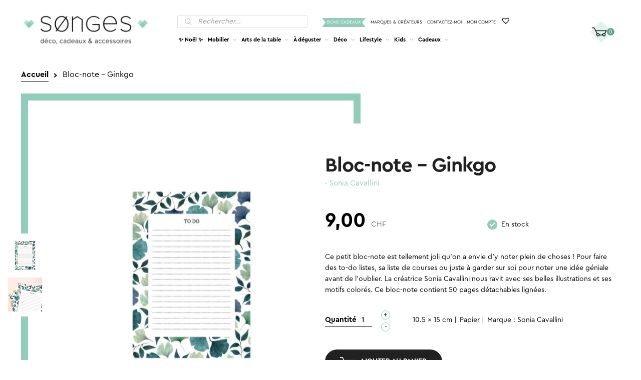

--- FILE ---
content_type: text/html; charset=UTF-8
request_url: https://www.songes.ch/produit/bloc-note-ginkgo/
body_size: 29064
content:
<!DOCTYPE html><html lang="fr-FR"><head><meta charset="UTF-8"><meta name="viewport" content="width=device-width, initial-scale=1, maximum-scale=1.0, user-scalable=no"><link rel="profile" href="https://gmpg.org/xfn/11"><link rel="pingback" href="https://www.songes.ch/xmlrpc.php"><meta name='robots' content='index, follow, max-image-preview:large, max-snippet:-1, max-video-preview:-1' /> <script data-no-defer="1" data-ezscrex="false" data-cfasync="false" data-pagespeed-no-defer data-cookieconsent="ignore">var ctPublicFunctions = {"_ajax_nonce":"a27fad9ff5","_rest_nonce":"649a28fe10","_ajax_url":"\/wp-admin\/admin-ajax.php","_rest_url":"https:\/\/www.songes.ch\/wp-json\/","data__cookies_type":"none","data__ajax_type":"rest","data__bot_detector_enabled":1,"data__frontend_data_log_enabled":1,"cookiePrefix":"","wprocket_detected":false,"host_url":"www.songes.ch","text__ee_click_to_select":"Click to select the whole data","text__ee_original_email":"The complete one is","text__ee_got_it":"Got it","text__ee_blocked":"Blocked","text__ee_cannot_connect":"Cannot connect","text__ee_cannot_decode":"Can not decode email. Unknown reason","text__ee_email_decoder":"CleanTalk email decoder","text__ee_wait_for_decoding":"The magic is on the way!","text__ee_decoding_process":"Please wait a few seconds while we decode the contact data."}</script> <script data-no-defer="1" data-ezscrex="false" data-cfasync="false" data-pagespeed-no-defer data-cookieconsent="ignore">var ctPublic = {"_ajax_nonce":"a27fad9ff5","settings__forms__check_internal":0,"settings__forms__check_external":0,"settings__forms__force_protection":0,"settings__forms__search_test":1,"settings__data__bot_detector_enabled":1,"settings__sfw__anti_crawler":0,"blog_home":"https:\/\/www.songes.ch\/","pixel__setting":"3","pixel__enabled":true,"pixel__url":"https:\/\/moderate10-v4.cleantalk.org\/pixel\/1b5b46aebf73cc10ce89cd068469b903.gif","data__email_check_before_post":1,"data__email_check_exist_post":1,"data__cookies_type":"none","data__key_is_ok":true,"data__visible_fields_required":true,"wl_brandname":"Anti-Spam by CleanTalk","wl_brandname_short":"CleanTalk","ct_checkjs_key":"f68d9a5b5e2e2a6d151bbf171ce8272ed8b9d4f7d4da581b482360a1eb243d2f","emailEncoderPassKey":"0b1aac4c870431433a90fb0c7d929f2e","bot_detector_forms_excluded":"W10=","advancedCacheExists":true,"varnishCacheExists":false,"wc_ajax_add_to_cart":true}</script>  <script data-cfasync="false" data-pagespeed-no-defer>var gtm4wp_datalayer_name = "dataLayer";
	var dataLayer = dataLayer || [];
	const gtm4wp_use_sku_instead = 1;
	const gtm4wp_currency = 'CHF';
	const gtm4wp_product_per_impression = 10;
	const gtm4wp_clear_ecommerce = false;
	const gtm4wp_datalayer_max_timeout = 2000;</script> <link media="all" href="https://www.songes.ch/wp-content/cache/autoptimize/css/autoptimize_d8ab1f3efb008947bc75bcfe912a3131.css" rel="stylesheet"><title>Bloc-note – Ginkgo ⸱ Sonia Cavallini | Songes</title><meta name="description" content="Ce petit bloc-note est tellement joli qu&#039;on a envie d&#039;y noter plein de choses ! La créatrice Sonia Cavallini nous ravit avec ses belles illustrations et ses motifs colorés." /><link rel="canonical" href="https://www.songes.ch/produit/bloc-note-ginkgo/" /><meta property="og:locale" content="fr_FR" /><meta property="og:type" content="article" /><meta property="og:title" content="Papeterie | Bloc-note – Ginkgo | Songes" /><meta property="og:description" content="Ce petit bloc-note est tellement joli qu&#039;on a envie d&#039;y noter plein de choses ! La créatrice Sonia Cavallini nous ravit avec ses belles illustrations et ses motifs colorés." /><meta property="og:url" content="https://www.songes.ch/produit/bloc-note-ginkgo/" /><meta property="og:site_name" content="Songes" /><meta property="article:modified_time" content="2025-11-24T17:54:10+00:00" /><meta property="og:image" content="https://www.songes.ch/wp-content/uploads/2022/09/bloc-note-ginkgo01.jpg" /><meta property="og:image:width" content="1020" /><meta property="og:image:height" content="1014" /><meta property="og:image:type" content="image/jpeg" /><meta name="twitter:card" content="summary_large_image" /> <script type="application/ld+json" class="yoast-schema-graph">{"@context":"https://schema.org","@graph":[{"@type":"WebPage","@id":"https://www.songes.ch/produit/bloc-note-ginkgo/","url":"https://www.songes.ch/produit/bloc-note-ginkgo/","name":"Papeterie | Bloc-note – Ginkgo | Songes","isPartOf":{"@id":"https://www.songes.ch/#website"},"primaryImageOfPage":{"@id":"https://www.songes.ch/produit/bloc-note-ginkgo/#primaryimage"},"image":{"@id":"https://www.songes.ch/produit/bloc-note-ginkgo/#primaryimage"},"thumbnailUrl":"https://www.songes.ch/wp-content/uploads/2022/09/bloc-note-ginkgo01.jpg","datePublished":"2022-09-14T15:44:39+00:00","dateModified":"2025-11-24T17:54:10+00:00","description":"Ce petit bloc-note est tellement joli qu'on a envie d'y noter plein de choses ! La créatrice Sonia Cavallini nous ravit avec ses belles illustrations et ses motifs colorés.","breadcrumb":{"@id":"https://www.songes.ch/produit/bloc-note-ginkgo/#breadcrumb"},"inLanguage":"fr-FR","potentialAction":[{"@type":"ReadAction","target":["https://www.songes.ch/produit/bloc-note-ginkgo/"]}]},{"@type":"ImageObject","inLanguage":"fr-FR","@id":"https://www.songes.ch/produit/bloc-note-ginkgo/#primaryimage","url":"https://www.songes.ch/wp-content/uploads/2022/09/bloc-note-ginkgo01.jpg","contentUrl":"https://www.songes.ch/wp-content/uploads/2022/09/bloc-note-ginkgo01.jpg","width":1020,"height":1014,"caption":"Bloc-note – Ginkgo"},{"@type":"BreadcrumbList","@id":"https://www.songes.ch/produit/bloc-note-ginkgo/#breadcrumb","itemListElement":[{"@type":"ListItem","position":1,"name":"Accueil","item":"https://www.songes.ch/"},{"@type":"ListItem","position":2,"name":"Accueil"}]},{"@type":"WebSite","@id":"https://www.songes.ch/#website","url":"https://www.songes.ch/","name":"Songes","description":"","publisher":{"@id":"https://www.songes.ch/#organization"},"potentialAction":[{"@type":"SearchAction","target":{"@type":"EntryPoint","urlTemplate":"https://www.songes.ch/?s={search_term_string}"},"query-input":{"@type":"PropertyValueSpecification","valueRequired":true,"valueName":"search_term_string"}}],"inLanguage":"fr-FR"},{"@type":"Organization","@id":"https://www.songes.ch/#organization","name":"Songes","url":"https://www.songes.ch/","logo":{"@type":"ImageObject","inLanguage":"fr-FR","@id":"https://www.songes.ch/#/schema/logo/image/","url":"https://www.songes.ch/wp-content/uploads/2017/08/logo_songes_276_65.png","contentUrl":"https://www.songes.ch/wp-content/uploads/2017/08/logo_songes_276_65.png","width":276,"height":65,"caption":"Songes"},"image":{"@id":"https://www.songes.ch/#/schema/logo/image/"}}]}</script> <link rel='dns-prefetch' href='//fd.cleantalk.org' /><link rel="alternate" type="application/rss+xml" title="Songes &raquo; Flux" href="https://www.songes.ch/feed/" /><link rel="alternate" type="application/rss+xml" title="Songes &raquo; Flux des commentaires" href="https://www.songes.ch/comments/feed/" /><link rel='preload' as='font' type='font/woff2' crossorigin='anonymous' id='tinvwl-webfont-font-css' href='https://www.songes.ch/wp-content/plugins/ti-woocommerce-wishlist/assets/fonts/tinvwl-webfont.woff2' media='all' /> <script src="https://fd.cleantalk.org/ct-bot-detector-wrapper.js" id="ct_bot_detector-js" defer data-wp-strategy="defer" type="ad90aa46452ac03d071277cd-text/javascript"></script> <script src="https://www.songes.ch/wp-includes/js/jquery/jquery.min.js" id="jquery-core-js" type="ad90aa46452ac03d071277cd-text/javascript"></script> <script id="wc-add-to-cart-js-extra" type="ad90aa46452ac03d071277cd-text/javascript">var wc_add_to_cart_params = {"ajax_url":"\/wp-admin\/admin-ajax.php","wc_ajax_url":"\/?wc-ajax=%%endpoint%%","i18n_view_cart":"Voir le panier","cart_url":"https:\/\/www.songes.ch\/panier\/","is_cart":"","cart_redirect_after_add":"no"};</script> <script id="wc-single-product-js-extra" type="ad90aa46452ac03d071277cd-text/javascript">var wc_single_product_params = {"i18n_required_rating_text":"Veuillez s\u00e9lectionner une note","i18n_rating_options":["1\u00a0\u00e9toile sur 5","2\u00a0\u00e9toiles sur 5","3\u00a0\u00e9toiles sur 5","4\u00a0\u00e9toiles sur 5","5\u00a0\u00e9toiles sur 5"],"i18n_product_gallery_trigger_text":"Voir la galerie d\u2019images en plein \u00e9cran","review_rating_required":"yes","flexslider":{"rtl":false,"animation":"slide","smoothHeight":true,"directionNav":false,"controlNav":"thumbnails","slideshow":false,"animationSpeed":500,"animationLoop":false,"allowOneSlide":false},"zoom_enabled":"1","zoom_options":[],"photoswipe_enabled":"1","photoswipe_options":{"shareEl":false,"closeOnScroll":false,"history":false,"hideAnimationDuration":0,"showAnimationDuration":0},"flexslider_enabled":"1"};</script> <script id="woocommerce-js-extra" type="ad90aa46452ac03d071277cd-text/javascript">var woocommerce_params = {"ajax_url":"\/wp-admin\/admin-ajax.php","wc_ajax_url":"\/?wc-ajax=%%endpoint%%","i18n_password_show":"Afficher le mot de passe","i18n_password_hide":"Masquer le mot de passe"};</script> <link rel="https://api.w.org/" href="https://www.songes.ch/wp-json/" /><link rel="alternate" title="JSON" type="application/json" href="https://www.songes.ch/wp-json/wp/v2/product/42106" /><link rel="EditURI" type="application/rsd+xml" title="RSD" href="https://www.songes.ch/xmlrpc.php?rsd" /><link rel='shortlink' href='https://www.songes.ch/?p=42106' /><link rel="alternate" title="oEmbed (JSON)" type="application/json+oembed" href="https://www.songes.ch/wp-json/oembed/1.0/embed?url=https%3A%2F%2Fwww.songes.ch%2Fproduit%2Fbloc-note-ginkgo%2F" /><link rel="alternate" title="oEmbed (XML)" type="text/xml+oembed" href="https://www.songes.ch/wp-json/oembed/1.0/embed?url=https%3A%2F%2Fwww.songes.ch%2Fproduit%2Fbloc-note-ginkgo%2F&#038;format=xml" />  <script data-cfasync="false" data-pagespeed-no-defer>var dataLayer_content = {"visitorLoginState":"logged-out","visitorType":"visitor-logged-out","pageTitle":"Bloc-note – Ginkgo ⸱ Sonia Cavallini | Songes","pagePostType":"product","pagePostType2":"single-product","customerTotalOrders":0,"customerTotalOrderValue":0,"customerFirstName":"","customerLastName":"","customerBillingFirstName":"","customerBillingLastName":"","customerBillingCompany":"","customerBillingAddress1":"","customerBillingAddress2":"","customerBillingCity":"","customerBillingState":"","customerBillingPostcode":"","customerBillingCountry":"","customerBillingEmail":"","customerBillingEmailHash":"","customerBillingPhone":"","customerShippingFirstName":"","customerShippingLastName":"","customerShippingCompany":"","customerShippingAddress1":"","customerShippingAddress2":"","customerShippingCity":"","customerShippingState":"","customerShippingPostcode":"","customerShippingCountry":"","productRatingCounts":[],"productAverageRating":0,"productReviewCount":0,"productType":"simple","productIsVariable":0};
	dataLayer.push( dataLayer_content );</script> <script data-cfasync="false" data-pagespeed-no-defer>(function(w,d,s,l,i){w[l]=w[l]||[];w[l].push({'gtm.start':
new Date().getTime(),event:'gtm.js'});var f=d.getElementsByTagName(s)[0],
j=d.createElement(s),dl=l!='dataLayer'?'&l='+l:'';j.async=true;j.src=
'//www.googletagmanager.com/gtm.js?id='+i+dl;f.parentNode.insertBefore(j,f);
})(window,document,'script','dataLayer','GTM-5NSN5LQ');</script>  <noscript><style>.woocommerce-product-gallery{ opacity: 1 !important; }</style></noscript><link rel="icon" href="https://www.songes.ch/wp-content/uploads/2017/05/logo_favicon.png" sizes="32x32" /><link rel="icon" href="https://www.songes.ch/wp-content/uploads/2017/05/logo_favicon.png" sizes="192x192" /><link rel="apple-touch-icon" href="https://www.songes.ch/wp-content/uploads/2017/05/logo_favicon.png" /><meta name="msapplication-TileImage" content="https://www.songes.ch/wp-content/uploads/2017/05/logo_favicon.png" /></head><body class="paged wp-singular product-template-default single single-product postid-42106 wp-custom-logo wp-embed-responsive wp-theme-storefront wp-child-theme-songes theme-storefront woocommerce woocommerce-page woocommerce-no-js tinvwl-theme-style storefront-secondary-navigation storefront-align-wide left-sidebar woocommerce-active post-bloc-note-ginkgo webp"> <noscript><iframe src="https://www.googletagmanager.com/ns.html?id=GTM-5NSN5LQ" height="0" width="0" style="display:none;visibility:hidden" aria-hidden="true"></iframe></noscript><div id="page" class="hfeed site"><header id="masthead" class="site-header" role="banner" style=""><div class="col-full"> <a class="skip-link screen-reader-text" href="#site-navigation">Aller à la navigation</a> <a class="skip-link screen-reader-text" href="#content">Aller au contenu</a><div class="site-branding"> <a href="https://www.songes.ch/" class="site-logo-link" rel="home" itemprop="url"><img alt="Songes" class="custom-logo" width="276" height="66" src="https://www.songes.ch/wp-content/themes/songes/images/logo.png" srcset="https://www.songes.ch/wp-content/themes/songes/images/logo.png 1x, https://www.songes.ch/wp-content/themes/songes/images/logo@x2.png 2x" /></a></div><div class="site-search"><div  class="dgwt-wcas-search-wrapp dgwt-wcas-no-submit woocommerce dgwt-wcas-style-solaris js-dgwt-wcas-layout-classic dgwt-wcas-layout-classic js-dgwt-wcas-mobile-overlay-enabled"><form class="dgwt-wcas-search-form" role="search" action="https://www.songes.ch/" method="get"><div class="dgwt-wcas-sf-wrapp"> <svg class="dgwt-wcas-ico-magnifier" xmlns="http://www.w3.org/2000/svg"
 xmlns:xlink="http://www.w3.org/1999/xlink" x="0px" y="0px"
 viewBox="0 0 51.539 51.361" xml:space="preserve"> <path 						 d="M51.539,49.356L37.247,35.065c3.273-3.74,5.272-8.623,5.272-13.983c0-11.742-9.518-21.26-21.26-21.26 S0,9.339,0,21.082s9.518,21.26,21.26,21.26c5.361,0,10.244-1.999,13.983-5.272l14.292,14.292L51.539,49.356z M2.835,21.082 c0-10.176,8.249-18.425,18.425-18.425s18.425,8.249,18.425,18.425S31.436,39.507,21.26,39.507S2.835,31.258,2.835,21.082z"/> </svg> <label class="screen-reader-text"
 for="dgwt-wcas-search-input-1">Recherche de produits</label> <input id="dgwt-wcas-search-input-1"
 type="search"
 class="dgwt-wcas-search-input"
 name="s"
 value=""
 placeholder="Rechercher..."
 autocomplete="off"
 /><div class="dgwt-wcas-preloader"></div><div class="dgwt-wcas-voice-search"></div> <input type="hidden" name="post_type" value="product"/> <input type="hidden" name="dgwt_wcas" value="1"/></div></form></div></div><div class="menu-topbar-container"><ul id="topbar" class="menu"><li id="menu-item-88" class="gifts menu-item menu-item-type-taxonomy menu-item-object-product_cat menu-item-88"><a href="https://www.songes.ch/categorie-produit/bons-cadeaux/">Bons cadeaux</a></li><li id="menu-item-10544" class="menu-item menu-item-type-post_type menu-item-object-page menu-item-10544"><a href="https://www.songes.ch/marques/">Marques &#038; Créateurs</a></li><li id="menu-item-38" class="menu-item menu-item-type-post_type menu-item-object-page menu-item-38"><a href="https://www.songes.ch/contact/">Contactez-moi</a></li><li id="menu-item-39" class="menu-item menu-item-type-post_type menu-item-object-page menu-item-39"><a href="https://www.songes.ch/mon-compte/">Mon compte</a></li><li id="menu-item-2147480005" class="menu-item menu-item-type-post menu-item-object-page menu-item-2147480005"><a href="https://www.songes.ch/wishlist/"><span class="wishlist_products_counter top_wishlist-heart top_wishlist- no-txt" ></span> <span class="wishlist_products_counter_number"></span></a></li></ul></div><nav id="site-navigation" class="main-navigation" role="navigation"
 aria-label="Navigation principale"><div class="primary-navigation"><ul id="menu-subtopbar" class="menu"><li id="menu-item-81019" class="menu-item menu-item-type-taxonomy menu-item-object-product_cat menu-item-81019"><a href="https://www.songes.ch/categorie-produit/noel/">✨ Noël ✨</a><div class="sub-menu-wrapper"><div class="col-full"><a href="javascript:void(0)" onclick="if (!window.__cfRLUnblockHandlers) return false; songes_close_submenu()" class="close-sub-menu" data-cf-modified-ad90aa46452ac03d071277cd-=""></a><div class="sub-menu-description"><p class="title">✨ Noël ✨</p><div class="description"><p>Dans cette catégorie, vous trouverez tout ce qu’il vous faut pour passer de belles fêtes ! Une sélection d&rsquo;articles pour des idées cadeaux de Noël, des cartes de voeux ou de la décoration pour illuminer votre intérieur: photophores, guirlandes ou encore vaisselle dorée.</p></div><div class="view-all"><a href="https://www.songes.ch/categorie-produit/noel/">Tout voir</a></div></div></div></div></li><li id="menu-item-54" class="menu-item menu-item-type-taxonomy menu-item-object-product_cat menu-item-has-children menu-item-54"><a href="https://www.songes.ch/categorie-produit/mobilier/">Mobilier</a><div class="sub-menu-wrapper"><div class="col-full"><a href="javascript:void(0)" onclick="if (!window.__cfRLUnblockHandlers) return false; songes_close_submenu()" class="close-sub-menu" data-cf-modified-ad90aa46452ac03d071277cd-=""></a><div class="sub-menu-description"><p class="title">Mobilier</p><div class="description"><p>Songes a sélectionné pour vous un beau choix de mobilier au style scandinave pour décorer votre intérieur. Découvrez de magnifiques articles de designers pour personnaliser votre petit cocon.</p></div><div class="view-all"><a href="https://www.songes.ch/categorie-produit/mobilier/">Tout voir</a></div></div><ul class="sub-menu"><li id="menu-item-3866" class="menu-item menu-item-type-taxonomy menu-item-object-product_cat menu-item-3866"><div class="link-wrapper" style="background-image:url('https://www.songes.ch/wp-content/uploads/2017/07/chaises03-2-195x195.jpg')"><a href="https://www.songes.ch/categorie-produit/mobilier/chaises/"><span>Chaises &amp; Assises</span></a></div></li><li id="menu-item-3870" class="menu-item menu-item-type-taxonomy menu-item-object-product_cat menu-item-3870"><div class="link-wrapper" style="background-image:url('https://www.songes.ch/wp-content/uploads/2017/07/etageres02-195x195.jpg')"><a href="https://www.songes.ch/categorie-produit/mobilier/etageres/"><span>Étagères</span></a></div></li><li id="menu-item-3871" class="menu-item menu-item-type-taxonomy menu-item-object-product_cat menu-item-3871"><div class="link-wrapper" style="background-image:url('https://www.songes.ch/wp-content/uploads/2017/06/tables_appoint-195x195.jpg')"><a href="https://www.songes.ch/categorie-produit/mobilier/tables-dappoint/"><span>Tables d&rsquo;appoint</span></a></div></li><li id="menu-item-3872" class="menu-item menu-item-type-taxonomy menu-item-object-product_cat menu-item-3872"><div class="link-wrapper" style="background-image:url('https://www.songes.ch/wp-content/uploads/2017/07/pateres-195x195.jpg')"><a href="https://www.songes.ch/categorie-produit/mobilier/porte-manteau-pateres/"><span>Porte-manteau &amp; Patères</span></a></div></li></ul></div></div></li><li id="menu-item-55" class="menu-item menu-item-type-taxonomy menu-item-object-product_cat menu-item-has-children menu-item-55"><a href="https://www.songes.ch/categorie-produit/arts-de-la-table/">Arts de la table</a><div class="sub-menu-wrapper"><div class="col-full"><a href="javascript:void(0)" onclick="if (!window.__cfRLUnblockHandlers) return false; songes_close_submenu()" class="close-sub-menu" data-cf-modified-ad90aa46452ac03d071277cd-=""></a><div class="sub-menu-description"><p class="title">Arts de la table</p><div class="description"><p>Songes a sélectionné pour vous de nombreux articles pour égayer vos repas seuls, en famille ou entre amis.</p></div><div class="view-all"><a href="https://www.songes.ch/categorie-produit/arts-de-la-table/">Tout voir</a></div></div><ul class="sub-menu"><li id="menu-item-3874" class="menu-item menu-item-type-taxonomy menu-item-object-product_cat menu-item-3874"><div class="link-wrapper" style="background-image:url('https://www.songes.ch/wp-content/uploads/2017/07/assiettes-195x195.jpg')"><a href="https://www.songes.ch/categorie-produit/arts-de-la-table/assiettes-plats/"><span>Assiettes &amp; Plats</span></a></div></li><li id="menu-item-3875" class="menu-item menu-item-type-taxonomy menu-item-object-product_cat menu-item-3875"><div class="link-wrapper" style="background-image:url('https://www.songes.ch/wp-content/uploads/2017/06/tasses_verres-195x195.jpg')"><a href="https://www.songes.ch/categorie-produit/arts-de-la-table/tasses-verres/"><span>Tasses &amp; Verres</span></a></div></li><li id="menu-item-10357" class="menu-item menu-item-type-taxonomy menu-item-object-product_cat menu-item-10357"><div class="link-wrapper" style="background-image:url('https://www.songes.ch/wp-content/uploads/2019/11/couverts-195x195.jpg')"><a href="https://www.songes.ch/categorie-produit/arts-de-la-table/cuilleres-gravees/"><span>Cuillères gravées</span></a></div></li><li id="menu-item-3876" class="menu-item menu-item-type-taxonomy menu-item-object-product_cat menu-item-3876"><div class="link-wrapper" style="background-image:url('https://www.songes.ch/wp-content/uploads/2017/06/theiere-e1500654203391-195x195.jpg')"><a href="https://www.songes.ch/categorie-produit/arts-de-la-table/theieres-carafes/"><span>Théières &amp; Carafes</span></a></div></li><li id="menu-item-3877" class="menu-item menu-item-type-taxonomy menu-item-object-product_cat menu-item-3877"><div class="link-wrapper" style="background-image:url('https://www.songes.ch/wp-content/uploads/2017/06/cuisine_rangements-195x195.jpg')"><a href="https://www.songes.ch/categorie-produit/arts-de-la-table/rangements/"><span>Rangements</span></a></div></li><li id="menu-item-3878" class="menu-item menu-item-type-taxonomy menu-item-object-product_cat menu-item-3878"><div class="link-wrapper" style="background-image:url('https://www.songes.ch/wp-content/uploads/2017/06/cuisine_divers-1-195x195.jpg')"><a href="https://www.songes.ch/categorie-produit/arts-de-la-table/accessoires-cuisine/"><span>Accessoires</span></a></div></li></ul></div></div></li><li id="menu-item-56" class="menu-item menu-item-type-taxonomy menu-item-object-product_cat menu-item-has-children menu-item-56"><a href="https://www.songes.ch/categorie-produit/a-deguster/">À déguster</a><div class="sub-menu-wrapper"><div class="col-full"><a href="javascript:void(0)" onclick="if (!window.__cfRLUnblockHandlers) return false; songes_close_submenu()" class="close-sub-menu" data-cf-modified-ad90aa46452ac03d071277cd-=""></a><div class="sub-menu-description"><p class="title">À déguster</p><div class="description"><p>Songes a sélectionné pour vous les meilleures gourmandises à déguster à toute heure. Du thé bio en sachet, ou en boîte, accompagné de délicieux et très surprenants popcorns, bonbons artisanaux ou chocolats pétillants!</p></div><div class="view-all"><a href="https://www.songes.ch/categorie-produit/a-deguster/">Tout voir</a></div></div><ul class="sub-menu"><li id="menu-item-3879" class="menu-item menu-item-type-taxonomy menu-item-object-product_cat menu-item-3879"><div class="link-wrapper" style="background-image:url('https://www.songes.ch/wp-content/uploads/2021/03/the-boite-nute09-1-195x195.jpg')"><a href="https://www.songes.ch/categorie-produit/a-deguster/the-en-vrac/"><span>Thé en vrac</span></a></div></li><li id="menu-item-3880" class="menu-item menu-item-type-taxonomy menu-item-object-product_cat menu-item-3880"><div class="link-wrapper" style="background-image:url('https://www.songes.ch/wp-content/uploads/2017/06/the_sachets-e1500719664538-195x195.jpg')"><a href="https://www.songes.ch/categorie-produit/a-deguster/the-en-sachet/"><span>Thé en sachet</span></a></div></li><li id="menu-item-3881" class="menu-item menu-item-type-taxonomy menu-item-object-product_cat menu-item-3881"><div class="link-wrapper" style="background-image:url('https://www.songes.ch/wp-content/uploads/2020/05/infuseur-parapluie-cat-access2-195x195.jpg')"><a href="https://www.songes.ch/categorie-produit/a-deguster/accessoires-pour-le-the/"><span>Accessoires pour le thé</span></a></div></li><li id="menu-item-55360" class="menu-item menu-item-type-taxonomy menu-item-object-product_cat menu-item-55360"><div class="link-wrapper" style="background-image:url('https://www.songes.ch/wp-content/uploads/2023/10/bacanha-02-195x195.jpg')"><a href="https://www.songes.ch/categorie-produit/a-deguster/sirops/"><span>Sirops</span></a></div></li><li id="menu-item-14525" class="menu-item menu-item-type-taxonomy menu-item-object-product_cat menu-item-14525"><div class="link-wrapper" style="background-image:url('https://www.songes.ch/wp-content/uploads/2020/09/bonbons-195x195.jpg')"><a href="https://www.songes.ch/categorie-produit/a-deguster/bonbons-chocolats/"><span>Bonbons &amp; Chocolats</span></a></div></li><li id="menu-item-10543" class="menu-item menu-item-type-taxonomy menu-item-object-product_cat menu-item-10543"><div class="link-wrapper" style="background-image:url('https://www.songes.ch/wp-content/uploads/2019/11/popcorn-195x195.jpg')"><a href="https://www.songes.ch/categorie-produit/a-deguster/popcorns/"><span>Popcorns</span></a></div></li></ul></div></div></li><li id="menu-item-57" class="menu-item menu-item-type-taxonomy menu-item-object-product_cat menu-item-has-children menu-item-57"><a href="https://www.songes.ch/categorie-produit/deco/">Déco</a><div class="sub-menu-wrapper"><div class="col-full"><a href="javascript:void(0)" onclick="if (!window.__cfRLUnblockHandlers) return false; songes_close_submenu()" class="close-sub-menu" data-cf-modified-ad90aa46452ac03d071277cd-=""></a><div class="sub-menu-description"><p class="title">Déco</p><div class="description"><p>Songes a sélectionné pour vous des articles de décoration tendances pour personnaliser au mieux votre intérieur. Découvrez parmi ma sélection de beaux objets qui vous feront vous sentir bien chez vous!</p></div><div class="view-all"><a href="https://www.songes.ch/categorie-produit/deco/">Tout voir</a></div></div><ul class="sub-menu"><li id="menu-item-3891" class="menu-item menu-item-type-taxonomy menu-item-object-product_cat menu-item-3891"><div class="link-wrapper" style="background-image:url('https://www.songes.ch/wp-content/uploads/2017/06/deco_divers-e1500728739283-195x195.jpg')"><a href="https://www.songes.ch/categorie-produit/deco/objets-deco/"><span>Objets déco</span></a></div></li><li id="menu-item-3885" class="menu-item menu-item-type-taxonomy menu-item-object-product_cat menu-item-3885"><div class="link-wrapper" style="background-image:url('https://www.songes.ch/wp-content/uploads/2017/07/bougeoirs-195x195.jpg')"><a href="https://www.songes.ch/categorie-produit/deco/bougeoirs-lanternes/"><span>Bougeoirs &amp; Lanternes</span></a></div></li><li id="menu-item-3886" class="menu-item menu-item-type-taxonomy menu-item-object-product_cat menu-item-3886"><div class="link-wrapper" style="background-image:url('https://www.songes.ch/wp-content/uploads/2017/07/vases02-1-195x195.jpg')"><a href="https://www.songes.ch/categorie-produit/deco/vases-pots/"><span>Vases &amp; Pots</span></a></div></li><li id="menu-item-3887" class="menu-item menu-item-type-taxonomy menu-item-object-product_cat menu-item-3887"><div class="link-wrapper" style="background-image:url('https://www.songes.ch/wp-content/uploads/2017/07/stickers03-195x195.jpg')"><a href="https://www.songes.ch/categorie-produit/deco/stickers-muraux/"><span>Stickers muraux</span></a></div></li><li id="menu-item-3888" class="menu-item menu-item-type-taxonomy menu-item-object-product_cat menu-item-3888"><div class="link-wrapper" style="background-image:url('https://www.songes.ch/wp-content/uploads/2017/06/tableaux-195x195.jpg')"><a href="https://www.songes.ch/categorie-produit/deco/affiches-cadres/"><span>Affiches &amp; Cadres</span></a></div></li><li id="menu-item-3889" class="menu-item menu-item-type-taxonomy menu-item-object-product_cat menu-item-3889"><div class="link-wrapper" style="background-image:url('https://www.songes.ch/wp-content/uploads/2017/06/miroirs-e1500726896850-195x195.jpg')"><a href="https://www.songes.ch/categorie-produit/deco/miroirs/"><span>Miroirs</span></a></div></li><li id="menu-item-3890" class="menu-item menu-item-type-taxonomy menu-item-object-product_cat menu-item-3890"><div class="link-wrapper" style="background-image:url('https://www.songes.ch/wp-content/uploads/2017/06/deco_rangements-e1500727152484-195x195.jpg')"><a href="https://www.songes.ch/categorie-produit/deco/rangements-2/"><span>Rangements</span></a></div></li><li id="menu-item-3906" class="menu-item menu-item-type-taxonomy menu-item-object-product_cat menu-item-3906"><div class="link-wrapper" style="background-image:url('https://www.songes.ch/wp-content/uploads/2017/06/coussins-195x195.jpg')"><a href="https://www.songes.ch/categorie-produit/deco/coussins-plaids-tapis/"><span>Coussins, Plaids &#038; Tapis</span></a></div></li><li id="menu-item-3904" class="menu-item menu-item-type-taxonomy menu-item-object-product_cat menu-item-3904"><div class="link-wrapper" style="background-image:url('https://www.songes.ch/wp-content/uploads/2017/06/lampes_poser-e1500735297898-195x195.jpg')"><a href="https://www.songes.ch/categorie-produit/deco/luminaires/"><span>Luminaires</span></a></div></li></ul></div></div></li><li id="menu-item-58" class="menu-item menu-item-type-taxonomy menu-item-object-product_cat current-product-ancestor menu-item-has-children menu-item-58"><a href="https://www.songes.ch/categorie-produit/lifestyle/">Lifestyle</a><div class="sub-menu-wrapper"><div class="col-full"><a href="javascript:void(0)" onclick="if (!window.__cfRLUnblockHandlers) return false; songes_close_submenu()" class="close-sub-menu" data-cf-modified-ad90aa46452ac03d071277cd-=""></a><div class="sub-menu-description"><p class="title">Lifestyle</p><div class="description"><p>Songes a sélectionné pour vous de nombreux articles utiles dans la vie de tous les jours pour vous et votre maison. Découvrez ici plein de jolis objets pour égayer votre quotidien!</p></div><div class="view-all"><a href="https://www.songes.ch/categorie-produit/lifestyle/">Tout voir</a></div></div><ul class="sub-menu"><li id="menu-item-3893" class="menu-item menu-item-type-taxonomy menu-item-object-product_cat menu-item-3893"><div class="link-wrapper" style="background-image:url('https://www.songes.ch/wp-content/uploads/2017/07/bougies04-195x195.jpg')"><a href="https://www.songes.ch/categorie-produit/lifestyle/bougies-parfumees-diffuseurs/"><span>Bougies parfumées &amp; Diffuseurs</span></a></div></li><li id="menu-item-3894" class="menu-item menu-item-type-taxonomy menu-item-object-product_cat menu-item-3894"><div class="link-wrapper" style="background-image:url('https://www.songes.ch/wp-content/uploads/2017/07/pochettes-195x195.jpg')"><a href="https://www.songes.ch/categorie-produit/lifestyle/sacs-et-pochettes/"><span>Sacs &amp; Pochettes</span></a></div></li><li id="menu-item-10724" class="menu-item menu-item-type-taxonomy menu-item-object-product_cat menu-item-10724"><div class="link-wrapper" style="background-image:url('https://www.songes.ch/wp-content/uploads/2019/12/cat-chaussette02-195x195.jpg')"><a href="https://www.songes.ch/categorie-produit/lifestyle/mode-et-chaussettes/"><span>Mode &amp; Chaussettes</span></a></div></li><li id="menu-item-62668" class="menu-item menu-item-type-taxonomy menu-item-object-product_cat menu-item-62668"><div class="link-wrapper" style="background-image:url('https://www.songes.ch/wp-content/uploads/2024/05/accessoires-cheveux02-195x195.jpg')"><a href="https://www.songes.ch/categorie-produit/lifestyle/accessoires-cheveux/"><span>Accessoires cheveux</span></a></div></li><li id="menu-item-3896" class="menu-item menu-item-type-taxonomy menu-item-object-product_cat menu-item-3896"><div class="link-wrapper" style="background-image:url('https://www.songes.ch/wp-content/uploads/2017/06/bijoux-195x195.jpg')"><a href="https://www.songes.ch/categorie-produit/lifestyle/bijoux/"><span>Bijoux</span></a></div></li><li id="menu-item-6181" class="menu-item menu-item-type-taxonomy menu-item-object-product_cat menu-item-6181"><div class="link-wrapper" style="background-image:url('https://www.songes.ch/wp-content/uploads/2018/03/pins-broches-195x195.jpg')"><a href="https://www.songes.ch/categorie-produit/lifestyle/broches-pins/"><span>Broches &amp; Pin&rsquo;s</span></a></div></li><li id="menu-item-3897" class="menu-item menu-item-type-taxonomy menu-item-object-product_cat menu-item-3897"><div class="link-wrapper" style="background-image:url('https://www.songes.ch/wp-content/uploads/2018/10/savon02-195x195.jpg')"><a href="https://www.songes.ch/categorie-produit/lifestyle/beaute-soin/"><span>Beauté &amp; Soin</span></a></div></li><li id="menu-item-10660" class="menu-item menu-item-type-taxonomy menu-item-object-product_cat menu-item-10660"><div class="link-wrapper" style="background-image:url('https://www.songes.ch/wp-content/uploads/2019/12/cartes-de-voeux-195x195.jpg')"><a href="https://www.songes.ch/categorie-produit/lifestyle/cartes-de-voeux/"><span>Cartes de voeux</span></a></div></li><li id="menu-item-3899" class="menu-item menu-item-type-taxonomy menu-item-object-product_cat current-product-ancestor current-menu-parent current-product-parent menu-item-3899"><div class="link-wrapper" style="background-image:url('https://www.songes.ch/wp-content/uploads/2024/04/papeterie-195x195.jpg')"><a href="https://www.songes.ch/categorie-produit/lifestyle/papeterie/"><span>Papeterie</span></a></div></li><li id="menu-item-62671" class="menu-item menu-item-type-taxonomy menu-item-object-product_cat menu-item-62671"><div class="link-wrapper" style="background-image:url('https://www.songes.ch/wp-content/uploads/2024/05/loisirs-creatifs-02-195x195.jpg')"><a href="https://www.songes.ch/categorie-produit/lifestyle/hobby-loisirs-creatifs/"><span>Hobby &amp; Loisirs créatifs</span></a></div></li><li id="menu-item-3900" class="menu-item menu-item-type-taxonomy menu-item-object-product_cat menu-item-3900"><div class="link-wrapper" style="background-image:url('https://www.songes.ch/wp-content/uploads/2017/07/divers03-195x195.jpg')"><a href="https://www.songes.ch/categorie-produit/lifestyle/idees-cadeaux-objets-ludiques/"><span>Idées cadeaux &amp; Objets ludiques</span></a></div></li></ul></div></div></li><li id="menu-item-12234" class="menu-item menu-item-type-taxonomy menu-item-object-product_cat menu-item-has-children menu-item-12234"><a href="https://www.songes.ch/categorie-produit/kids/">Kids</a><div class="sub-menu-wrapper"><div class="col-full"><a href="javascript:void(0)" onclick="if (!window.__cfRLUnblockHandlers) return false; songes_close_submenu()" class="close-sub-menu" data-cf-modified-ad90aa46452ac03d071277cd-=""></a><div class="sub-menu-description"><p class="title">Kids</p><div class="description"><p>Songes a sélectionné pour vous de chouettes articles qui feront plaisir aux petits, comme aux grands enfants! Vous trouverez ici des idées déco et cadeaux pour adoucir leur quotidien.</p></div><div class="view-all"><a href="https://www.songes.ch/categorie-produit/kids/">Tout voir</a></div></div><ul class="sub-menu"><li id="menu-item-12235" class="menu-item menu-item-type-taxonomy menu-item-object-product_cat menu-item-12235"><div class="link-wrapper" style="background-image:url('https://www.songes.ch/wp-content/uploads/2020/05/decoration-195x195.jpg')"><a href="https://www.songes.ch/categorie-produit/kids/decoration/"><span>Décoration</span></a></div></li><li id="menu-item-12239" class="menu-item menu-item-type-taxonomy menu-item-object-product_cat menu-item-12239"><div class="link-wrapper" style="background-image:url('https://www.songes.ch/wp-content/uploads/2020/05/vaisselle-195x195.jpg')"><a href="https://www.songes.ch/categorie-produit/kids/vaisselle/"><span>Vaisselle</span></a></div></li><li id="menu-item-14098" class="menu-item menu-item-type-taxonomy menu-item-object-product_cat menu-item-14098"><div class="link-wrapper" style="background-image:url('https://www.songes.ch/wp-content/uploads/2020/09/kids-vetements-195x195.jpg')"><a href="https://www.songes.ch/categorie-produit/kids/vetements/"><span>Vêtements</span></a></div></li><li id="menu-item-12237" class="menu-item menu-item-type-taxonomy menu-item-object-product_cat menu-item-12237"><div class="link-wrapper" style="background-image:url('https://www.songes.ch/wp-content/uploads/2020/05/veilleuse2-195x195.jpg')"><a href="https://www.songes.ch/categorie-produit/kids/lampes-veilleuses/"><span>Lampes &amp; Veilleuses</span></a></div></li><li id="menu-item-12236" class="menu-item menu-item-type-taxonomy menu-item-object-product_cat menu-item-12236"><div class="link-wrapper" style="background-image:url('https://www.songes.ch/wp-content/uploads/2020/05/doudou-195x195.jpg')"><a href="https://www.songes.ch/categorie-produit/kids/doudous-peluches/"><span>Doudous &amp; Peluches</span></a></div></li><li id="menu-item-12238" class="menu-item menu-item-type-taxonomy menu-item-object-product_cat menu-item-12238"><div class="link-wrapper" style="background-image:url('https://www.songes.ch/wp-content/uploads/2020/05/textile-195x195.jpg')"><a href="https://www.songes.ch/categorie-produit/kids/textile/"><span>Textile</span></a></div></li></ul></div></div></li><li id="menu-item-60" class="menu-item menu-item-type-taxonomy menu-item-object-product_cat menu-item-has-children menu-item-60"><a href="https://www.songes.ch/categorie-produit/cadeaux/">Cadeaux</a><div class="sub-menu-wrapper"><div class="col-full"><a href="javascript:void(0)" onclick="if (!window.__cfRLUnblockHandlers) return false; songes_close_submenu()" class="close-sub-menu" data-cf-modified-ad90aa46452ac03d071277cd-=""></a><div class="sub-menu-description"><p class="title">Cadeaux</p><div class="description"><p>Vous êtes en panne d’idée cadeau ou vous ne connaissez pas bien ses goûts? Songes a sélectionné pour vous de chouettes idées cadeaux qui feront plaisir à coup sûr à tout le monde!</p></div><div class="view-all"><a href="https://www.songes.ch/categorie-produit/cadeaux/">Tout voir</a></div></div><ul class="sub-menu"><li id="menu-item-6797" class="menu-item menu-item-type-taxonomy menu-item-object-product_cat menu-item-6797"><div class="link-wrapper" style="background-image:url('https://www.songes.ch/wp-content/uploads/2018/06/pour-elle-195x195.jpg')"><a href="https://www.songes.ch/categorie-produit/cadeaux/pour-elle/"><span>Pour elle</span></a></div></li><li id="menu-item-6799" class="menu-item menu-item-type-taxonomy menu-item-object-product_cat menu-item-6799"><div class="link-wrapper" style="background-image:url('https://www.songes.ch/wp-content/uploads/2018/06/lui-195x195.jpg')"><a href="https://www.songes.ch/categorie-produit/cadeaux/pour-lui/"><span>Pour lui</span></a></div></li><li id="menu-item-6798" class="menu-item menu-item-type-taxonomy menu-item-object-product_cat menu-item-6798"><div class="link-wrapper" style="background-image:url('https://www.songes.ch/wp-content/uploads/2018/06/amoureux-195x195.jpg')"><a href="https://www.songes.ch/categorie-produit/cadeaux/pour-les-amoureux/"><span>Pour les amoureux</span></a></div></li><li id="menu-item-7728" class="menu-item menu-item-type-taxonomy menu-item-object-product_cat menu-item-7728"><div class="link-wrapper" style="background-image:url('https://www.songes.ch/wp-content/uploads/2018/10/enfants3-195x195.jpg')"><a href="https://www.songes.ch/categorie-produit/cadeaux/pour-les-enfants/"><span>Pour les enfants</span></a></div></li><li id="menu-item-27009" class="menu-item menu-item-type-taxonomy menu-item-object-product_cat menu-item-27009"><div class="link-wrapper" style="background-image:url('https://www.songes.ch/wp-content/uploads/2021/07/naissance-02-195x195.jpg')"><a href="https://www.songes.ch/categorie-produit/cadeaux/pour-une-naissance/"><span>Pour une naissance</span></a></div></li></ul></div></div></li></ul></div><div id="navigation-mobile" class="hidden"><ul id="menu-mobile-menu" class="menu"><li id="menu-item-81020" class="menu-item menu-item-type-taxonomy menu-item-object-product_cat menu-item-81020"><a href="https://www.songes.ch/categorie-produit/noel/">✨ Noël ✨</a></li><li id="menu-item-91" class="menu-item menu-item-type-taxonomy menu-item-object-product_cat menu-item-has-children menu-item-91"><a href="https://www.songes.ch/categorie-produit/mobilier/">Mobilier</a><ul class="sub-menu"><li id="menu-item-11003" class="menu-item menu-item-type-taxonomy menu-item-object-product_cat menu-item-11003"><a href="https://www.songes.ch/categorie-produit/mobilier/chaises/">Chaises &amp; Assises</a></li><li id="menu-item-11006" class="menu-item menu-item-type-taxonomy menu-item-object-product_cat menu-item-11006"><a href="https://www.songes.ch/categorie-produit/mobilier/etageres/">Étagères</a></li><li id="menu-item-11009" class="menu-item menu-item-type-taxonomy menu-item-object-product_cat menu-item-11009"><a href="https://www.songes.ch/categorie-produit/mobilier/tables-dappoint/">Tables d&rsquo;appoint</a></li><li id="menu-item-11008" class="menu-item menu-item-type-taxonomy menu-item-object-product_cat menu-item-11008"><a href="https://www.songes.ch/categorie-produit/mobilier/porte-manteau-pateres/">Porte-manteau &amp; Patères</a></li></ul></li><li id="menu-item-92" class="menu-item menu-item-type-taxonomy menu-item-object-product_cat menu-item-has-children menu-item-92"><a href="https://www.songes.ch/categorie-produit/arts-de-la-table/">Arts de la table</a><ul class="sub-menu"><li id="menu-item-10997" class="menu-item menu-item-type-taxonomy menu-item-object-product_cat menu-item-10997"><a href="https://www.songes.ch/categorie-produit/arts-de-la-table/assiettes-plats/">Assiettes &amp; Plats</a></li><li id="menu-item-11000" class="menu-item menu-item-type-taxonomy menu-item-object-product_cat menu-item-11000"><a href="https://www.songes.ch/categorie-produit/arts-de-la-table/tasses-verres/">Tasses &amp; Verres</a></li><li id="menu-item-10998" class="menu-item menu-item-type-taxonomy menu-item-object-product_cat menu-item-10998"><a href="https://www.songes.ch/categorie-produit/arts-de-la-table/cuilleres-gravees/">Cuillères gravées</a></li><li id="menu-item-11001" class="menu-item menu-item-type-taxonomy menu-item-object-product_cat menu-item-11001"><a href="https://www.songes.ch/categorie-produit/arts-de-la-table/theieres-carafes/">Théières &amp; Carafes</a></li><li id="menu-item-10999" class="menu-item menu-item-type-taxonomy menu-item-object-product_cat menu-item-10999"><a href="https://www.songes.ch/categorie-produit/arts-de-la-table/rangements/">Rangements</a></li><li id="menu-item-10996" class="menu-item menu-item-type-taxonomy menu-item-object-product_cat menu-item-10996"><a href="https://www.songes.ch/categorie-produit/arts-de-la-table/accessoires-cuisine/">Accessoires</a></li></ul></li><li id="menu-item-93" class="menu-item menu-item-type-taxonomy menu-item-object-product_cat menu-item-has-children menu-item-93"><a href="https://www.songes.ch/categorie-produit/a-deguster/">À déguster</a><ul class="sub-menu"><li id="menu-item-11013" class="menu-item menu-item-type-taxonomy menu-item-object-product_cat menu-item-11013"><a href="https://www.songes.ch/categorie-produit/a-deguster/the-en-vrac/">Thé en vrac</a></li><li id="menu-item-11014" class="menu-item menu-item-type-taxonomy menu-item-object-product_cat menu-item-11014"><a href="https://www.songes.ch/categorie-produit/a-deguster/the-en-sachet/">Thé en sachet</a></li><li id="menu-item-11011" class="menu-item menu-item-type-taxonomy menu-item-object-product_cat menu-item-11011"><a href="https://www.songes.ch/categorie-produit/a-deguster/accessoires-pour-le-the/">Accessoires pour le thé</a></li><li id="menu-item-55361" class="menu-item menu-item-type-taxonomy menu-item-object-product_cat menu-item-55361"><a href="https://www.songes.ch/categorie-produit/a-deguster/sirops/">Sirops</a></li><li id="menu-item-14526" class="menu-item menu-item-type-taxonomy menu-item-object-product_cat menu-item-14526"><a href="https://www.songes.ch/categorie-produit/a-deguster/bonbons-chocolats/">Bonbons &amp; Chocolats</a></li><li id="menu-item-11012" class="menu-item menu-item-type-taxonomy menu-item-object-product_cat menu-item-11012"><a href="https://www.songes.ch/categorie-produit/a-deguster/popcorns/">Popcorns</a></li></ul></li><li id="menu-item-94" class="menu-item menu-item-type-taxonomy menu-item-object-product_cat menu-item-has-children menu-item-94"><a href="https://www.songes.ch/categorie-produit/deco/">Déco</a><ul class="sub-menu"><li id="menu-item-11019" class="menu-item menu-item-type-taxonomy menu-item-object-product_cat menu-item-11019"><a href="https://www.songes.ch/categorie-produit/deco/objets-deco/">Objets déco</a></li><li id="menu-item-11016" class="menu-item menu-item-type-taxonomy menu-item-object-product_cat menu-item-11016"><a href="https://www.songes.ch/categorie-produit/deco/bougeoirs-lanternes/">Bougeoirs &amp; Lanternes</a></li><li id="menu-item-11023" class="menu-item menu-item-type-taxonomy menu-item-object-product_cat menu-item-11023"><a href="https://www.songes.ch/categorie-produit/deco/vases-pots/">Vases &amp; Pots</a></li><li id="menu-item-11022" class="menu-item menu-item-type-taxonomy menu-item-object-product_cat menu-item-11022"><a href="https://www.songes.ch/categorie-produit/deco/stickers-muraux/">Stickers muraux</a></li><li id="menu-item-11024" class="menu-item menu-item-type-taxonomy menu-item-object-product_cat menu-item-11024"><a href="https://www.songes.ch/categorie-produit/deco/affiches-cadres/">Affiches &amp; Cadres</a></li><li id="menu-item-11018" class="menu-item menu-item-type-taxonomy menu-item-object-product_cat menu-item-11018"><a href="https://www.songes.ch/categorie-produit/deco/miroirs/">Miroirs</a></li><li id="menu-item-11021" class="menu-item menu-item-type-taxonomy menu-item-object-product_cat menu-item-11021"><a href="https://www.songes.ch/categorie-produit/deco/rangements-2/">Rangements</a></li><li id="menu-item-11017" class="menu-item menu-item-type-taxonomy menu-item-object-product_cat menu-item-11017"><a href="https://www.songes.ch/categorie-produit/deco/coussins-plaids-tapis/">Coussins, plaids &amp; tapis</a></li><li id="menu-item-11038" class="menu-item menu-item-type-taxonomy menu-item-object-product_cat menu-item-11038"><a href="https://www.songes.ch/categorie-produit/deco/luminaires/">Luminaires</a></li></ul></li><li id="menu-item-95" class="menu-item menu-item-type-taxonomy menu-item-object-product_cat current-product-ancestor menu-item-has-children menu-item-95"><a href="https://www.songes.ch/categorie-produit/lifestyle/">Lifestyle</a><ul class="sub-menu"><li id="menu-item-11027" class="menu-item menu-item-type-taxonomy menu-item-object-product_cat menu-item-11027"><a href="https://www.songes.ch/categorie-produit/lifestyle/bougies-parfumees-diffuseurs/">Bougies parfumées &amp; Diffuseurs</a></li><li id="menu-item-11033" class="menu-item menu-item-type-taxonomy menu-item-object-product_cat menu-item-11033"><a href="https://www.songes.ch/categorie-produit/lifestyle/sacs-et-pochettes/">Sacs &amp; Pochettes</a></li><li id="menu-item-11030" class="menu-item menu-item-type-taxonomy menu-item-object-product_cat menu-item-11030"><a href="https://www.songes.ch/categorie-produit/lifestyle/mode-et-chaussettes/">Mode &amp; Chaussettes</a></li><li id="menu-item-62669" class="menu-item menu-item-type-taxonomy menu-item-object-product_cat menu-item-62669"><a href="https://www.songes.ch/categorie-produit/lifestyle/accessoires-cheveux/">Accessoires cheveux</a></li><li id="menu-item-11026" class="menu-item menu-item-type-taxonomy menu-item-object-product_cat menu-item-11026"><a href="https://www.songes.ch/categorie-produit/lifestyle/bijoux/">Bijoux</a></li><li id="menu-item-11028" class="menu-item menu-item-type-taxonomy menu-item-object-product_cat menu-item-11028"><a href="https://www.songes.ch/categorie-produit/lifestyle/broches-pins/">Broches &amp; Pin&rsquo;s</a></li><li id="menu-item-11025" class="menu-item menu-item-type-taxonomy menu-item-object-product_cat menu-item-11025"><a href="https://www.songes.ch/categorie-produit/lifestyle/beaute-soin/">Beauté &amp; Soin</a></li><li id="menu-item-11029" class="menu-item menu-item-type-taxonomy menu-item-object-product_cat menu-item-11029"><a href="https://www.songes.ch/categorie-produit/lifestyle/cartes-de-voeux/">Cartes de voeux</a></li><li id="menu-item-11032" class="menu-item menu-item-type-taxonomy menu-item-object-product_cat current-product-ancestor current-menu-parent current-product-parent menu-item-11032"><a href="https://www.songes.ch/categorie-produit/lifestyle/papeterie/">Papeterie</a></li><li id="menu-item-62684" class="menu-item menu-item-type-taxonomy menu-item-object-product_cat menu-item-62684"><a href="https://www.songes.ch/categorie-produit/lifestyle/hobby-loisirs-creatifs/">Hobby &amp; Loisirs créatifs</a></li><li id="menu-item-11031" class="menu-item menu-item-type-taxonomy menu-item-object-product_cat menu-item-11031"><a href="https://www.songes.ch/categorie-produit/lifestyle/idees-cadeaux-objets-ludiques/">Idées cadeaux &amp; Objets ludiques</a></li></ul></li><li id="menu-item-12288" class="menu-item menu-item-type-taxonomy menu-item-object-product_cat menu-item-has-children menu-item-12288"><a href="https://www.songes.ch/categorie-produit/kids/">Kids</a><ul class="sub-menu"><li id="menu-item-12289" class="menu-item menu-item-type-taxonomy menu-item-object-product_cat menu-item-12289"><a href="https://www.songes.ch/categorie-produit/kids/decoration/">Décoration</a></li><li id="menu-item-12293" class="menu-item menu-item-type-taxonomy menu-item-object-product_cat menu-item-12293"><a href="https://www.songes.ch/categorie-produit/kids/vaisselle/">Vaisselle</a></li><li id="menu-item-14099" class="menu-item menu-item-type-taxonomy menu-item-object-product_cat menu-item-14099"><a href="https://www.songes.ch/categorie-produit/kids/vetements/">Vêtements</a></li><li id="menu-item-12291" class="menu-item menu-item-type-taxonomy menu-item-object-product_cat menu-item-12291"><a href="https://www.songes.ch/categorie-produit/kids/lampes-veilleuses/">Lampes &amp; Veilleuses</a></li><li id="menu-item-12290" class="menu-item menu-item-type-taxonomy menu-item-object-product_cat menu-item-12290"><a href="https://www.songes.ch/categorie-produit/kids/doudous-peluches/">Doudous &amp; Peluches</a></li><li id="menu-item-12292" class="menu-item menu-item-type-taxonomy menu-item-object-product_cat menu-item-12292"><a href="https://www.songes.ch/categorie-produit/kids/textile/">Textile</a></li></ul></li><li id="menu-item-97" class="menu-item menu-item-type-taxonomy menu-item-object-product_cat menu-item-has-children menu-item-97"><a href="https://www.songes.ch/categorie-produit/cadeaux/">Cadeaux</a><ul class="sub-menu"><li id="menu-item-11040" class="menu-item menu-item-type-taxonomy menu-item-object-product_cat menu-item-11040"><a href="https://www.songes.ch/categorie-produit/cadeaux/pour-elle/">Pour elle</a></li><li id="menu-item-11043" class="menu-item menu-item-type-taxonomy menu-item-object-product_cat menu-item-11043"><a href="https://www.songes.ch/categorie-produit/cadeaux/pour-lui/">Pour lui</a></li><li id="menu-item-11041" class="menu-item menu-item-type-taxonomy menu-item-object-product_cat menu-item-11041"><a href="https://www.songes.ch/categorie-produit/cadeaux/pour-les-amoureux/">Pour les amoureux</a></li><li id="menu-item-11042" class="menu-item menu-item-type-taxonomy menu-item-object-product_cat menu-item-11042"><a href="https://www.songes.ch/categorie-produit/cadeaux/pour-les-enfants/">Pour les enfants</a></li><li id="menu-item-27010" class="menu-item menu-item-type-taxonomy menu-item-object-product_cat menu-item-27010"><a href="https://www.songes.ch/categorie-produit/cadeaux/pour-une-naissance/">Pour une naissance</a></li></ul></li><li id="menu-item-98" class="menu-item menu-item-type-taxonomy menu-item-object-product_cat menu-item-98"><a href="https://www.songes.ch/categorie-produit/bons-cadeaux/">Bons cadeaux</a></li><li id="menu-item-11072" class="menu-item menu-item-type-post_type menu-item-object-page menu-item-11072"><a href="https://www.songes.ch/marques/">Marques &#038; Créateurs</a></li><li id="menu-item-11191" class="menu-item menu-item-type-post_type menu-item-object-page menu-item-11191"><a href="https://www.songes.ch/wishlist/">Liste de souhaits</a></li></ul></div></nav><ul id="site-header-cart" class="site-header-cart menu"><li class=""> <a class="cart-contents" href="https://www.songes.ch/panier/"
 title="Afficher votre panier"> <span class="amount">0,00&nbsp;&#067;&#072;&#070;</span> <span
 class="count">0</span> </a></li><li><div class="widget woocommerce widget_shopping_cart"><div class="widget_shopping_cart_content"></div></div></li></ul></div> <a href="#navigation-mobile" id="trigger-mobile-menu"></a></header><div class="col-full"><span class="breadcrumbs"> <span property="itemListElement" typeof="ListItem"><a property="item" typeof="WebPage" title="Aller à Songes" href="https://www.songes.ch" class="home"><span property="name">Accueil</span></a><meta property="position" content="1"></span> &nbsp;  &nbsp;  &nbsp; <span property="itemListElement" typeof="ListItem"><span property="name">Bloc-note – Ginkgo</span><meta property="position" content="2"></span></span></div><div id="content" class="site-content" tabindex="-1"><div class="col-full"><div class="woocommerce"></div><div id="primary" class="content-area"><main id="main" class="site-main" role="main"><div class="woocommerce-notices-wrapper"></div><div id="product-42106" class="product type-product post-42106 status-publish first instock product_cat-papeterie has-post-thumbnail shipping-taxable purchasable product-type-simple"><div class="product-wrapper-area"><div class="product-wrapper-area-inner"><div class="woocommerce-product-gallery woocommerce-product-gallery--with-images woocommerce-product-gallery--columns-4 images" data-columns="4" style="opacity: 0; transition: opacity .25s ease-in-out;"><div class="woocommerce-product-gallery__wrapper"><div data-thumb="https://www.songes.ch/wp-content/uploads/2022/09/bloc-note-ginkgo01-100x100.jpg" data-thumb-alt="Bloc-note – Ginkgo" data-thumb-srcset="https://www.songes.ch/wp-content/uploads/2022/09/bloc-note-ginkgo01-100x100.jpg 100w, https://www.songes.ch/wp-content/uploads/2022/09/bloc-note-ginkgo01-203x203.jpg 203w, https://www.songes.ch/wp-content/uploads/2022/09/bloc-note-ginkgo01-150x150.jpg 150w, https://www.songes.ch/wp-content/uploads/2022/09/bloc-note-ginkgo01-768x763.jpg 768w, https://www.songes.ch/wp-content/uploads/2022/09/bloc-note-ginkgo01-195x195.jpg 195w, https://www.songes.ch/wp-content/uploads/2022/09/bloc-note-ginkgo01-430x430.jpg 430w, https://www.songes.ch/wp-content/uploads/2022/09/bloc-note-ginkgo01-300x300.jpg 300w, https://www.songes.ch/wp-content/uploads/2022/09/bloc-note-ginkgo01-324x324.jpg 324w, https://www.songes.ch/wp-content/uploads/2022/09/bloc-note-ginkgo01-416x414.jpg 416w, https://www.songes.ch/wp-content/uploads/2022/09/bloc-note-ginkgo01-64x64.jpg 64w, https://www.songes.ch/wp-content/uploads/2022/09/bloc-note-ginkgo01.jpg 1020w"  data-thumb-sizes="(max-width: 100px) 100vw, 100px" class="woocommerce-product-gallery__image"><a href="https://www.songes.ch/wp-content/uploads/2022/09/bloc-note-ginkgo01.jpg"><img width="416" height="414" src="https://www.songes.ch/wp-content/uploads/2022/09/bloc-note-ginkgo01-416x414.jpg" class="wp-post-image" alt="Bloc-note – Ginkgo" data-caption="" data-src="https://www.songes.ch/wp-content/uploads/2022/09/bloc-note-ginkgo01.jpg" data-large_image="https://www.songes.ch/wp-content/uploads/2022/09/bloc-note-ginkgo01.jpg" data-large_image_width="1020" data-large_image_height="1014" decoding="async" fetchpriority="high" srcset="https://www.songes.ch/wp-content/uploads/2022/09/bloc-note-ginkgo01-416x414.jpg 416w, https://www.songes.ch/wp-content/uploads/2022/09/bloc-note-ginkgo01-203x203.jpg 203w, https://www.songes.ch/wp-content/uploads/2022/09/bloc-note-ginkgo01-150x150.jpg 150w, https://www.songes.ch/wp-content/uploads/2022/09/bloc-note-ginkgo01-768x763.jpg 768w, https://www.songes.ch/wp-content/uploads/2022/09/bloc-note-ginkgo01-195x195.jpg 195w, https://www.songes.ch/wp-content/uploads/2022/09/bloc-note-ginkgo01-300x300.jpg 300w, https://www.songes.ch/wp-content/uploads/2022/09/bloc-note-ginkgo01-100x100.jpg 100w, https://www.songes.ch/wp-content/uploads/2022/09/bloc-note-ginkgo01-64x64.jpg 64w, https://www.songes.ch/wp-content/uploads/2022/09/bloc-note-ginkgo01.jpg 1020w" sizes="(max-width: 416px) 100vw, 416px" /></a></div><div data-thumb="https://www.songes.ch/wp-content/uploads/2022/09/bloc-note-ginkgo02-100x100.jpg" data-thumb-alt="Bloc-note – Ginkgo" data-thumb-srcset="https://www.songes.ch/wp-content/uploads/2022/09/bloc-note-ginkgo02-100x100.jpg 100w, https://www.songes.ch/wp-content/uploads/2022/09/bloc-note-ginkgo02-203x203.jpg 203w, https://www.songes.ch/wp-content/uploads/2022/09/bloc-note-ginkgo02-1024x1024.jpg 1024w, https://www.songes.ch/wp-content/uploads/2022/09/bloc-note-ginkgo02-150x150.jpg 150w, https://www.songes.ch/wp-content/uploads/2022/09/bloc-note-ginkgo02-768x768.jpg 768w, https://www.songes.ch/wp-content/uploads/2022/09/bloc-note-ginkgo02-195x195.jpg 195w, https://www.songes.ch/wp-content/uploads/2022/09/bloc-note-ginkgo02-430x430.jpg 430w, https://www.songes.ch/wp-content/uploads/2022/09/bloc-note-ginkgo02-300x300.jpg 300w, https://www.songes.ch/wp-content/uploads/2022/09/bloc-note-ginkgo02-324x324.jpg 324w, https://www.songes.ch/wp-content/uploads/2022/09/bloc-note-ginkgo02-416x416.jpg 416w, https://www.songes.ch/wp-content/uploads/2022/09/bloc-note-ginkgo02-64x64.jpg 64w, https://www.songes.ch/wp-content/uploads/2022/09/bloc-note-ginkgo02.jpg 1140w"  data-thumb-sizes="(max-width: 100px) 100vw, 100px" class="woocommerce-product-gallery__image"><a href="https://www.songes.ch/wp-content/uploads/2022/09/bloc-note-ginkgo02.jpg"><img width="416" height="416" src="https://www.songes.ch/wp-content/uploads/2022/09/bloc-note-ginkgo02-416x416.jpg" class="" alt="Bloc-note – Ginkgo" data-caption="" data-src="https://www.songes.ch/wp-content/uploads/2022/09/bloc-note-ginkgo02.jpg" data-large_image="https://www.songes.ch/wp-content/uploads/2022/09/bloc-note-ginkgo02.jpg" data-large_image_width="1140" data-large_image_height="1140" decoding="async" srcset="https://www.songes.ch/wp-content/uploads/2022/09/bloc-note-ginkgo02-416x416.jpg 416w, https://www.songes.ch/wp-content/uploads/2022/09/bloc-note-ginkgo02-203x203.jpg 203w, https://www.songes.ch/wp-content/uploads/2022/09/bloc-note-ginkgo02-1024x1024.jpg 1024w, https://www.songes.ch/wp-content/uploads/2022/09/bloc-note-ginkgo02-150x150.jpg 150w, https://www.songes.ch/wp-content/uploads/2022/09/bloc-note-ginkgo02-768x768.jpg 768w, https://www.songes.ch/wp-content/uploads/2022/09/bloc-note-ginkgo02-195x195.jpg 195w, https://www.songes.ch/wp-content/uploads/2022/09/bloc-note-ginkgo02-430x430.jpg 430w, https://www.songes.ch/wp-content/uploads/2022/09/bloc-note-ginkgo02-300x300.jpg 300w, https://www.songes.ch/wp-content/uploads/2022/09/bloc-note-ginkgo02-324x324.jpg 324w, https://www.songes.ch/wp-content/uploads/2022/09/bloc-note-ginkgo02-100x100.jpg 100w, https://www.songes.ch/wp-content/uploads/2022/09/bloc-note-ginkgo02-64x64.jpg 64w, https://www.songes.ch/wp-content/uploads/2022/09/bloc-note-ginkgo02.jpg 1140w" sizes="(max-width: 416px) 100vw, 416px" /></a></div></div></div><div class="summary entry-summary"><p class="tag-products"></p><h1 class="product_title entry-title">Bloc-note – Ginkgo</h1><p class="brand"><a href=https://www.songes.ch/marques/sonia-cavallini/>- Sonia Cavallini</a></p><p class="price"><span class="woocommerce-Price-amount amount"><bdi>9,00&nbsp;<span class="woocommerce-Price-currencySymbol">&#67;&#72;&#70;</span></bdi></span></p><p class="info-stock in-stock">En stock</p><div class="woocommerce-product-details__short-description"><p>Ce petit bloc-note est tellement joli qu&rsquo;on a envie d&rsquo;y noter plein de choses ! Pour faire des to-do listes, sa liste de courses ou juste à garder sur soi pour noter une idée géniale avant de l&rsquo;oublier. La créatrice Sonia Cavallini nous ravit avec ses belles illustrations et ses motifs colorés. Ce bloc-note contient 50 pages détachables lignées.</p></div><p class="stock in-stock">En stock</p><form class="cart" action="https://www.songes.ch/produit/bloc-note-ginkgo/" method="post" enctype='multipart/form-data'><div class="form-row-quantity"><div class="quantity-wrapper"><div class="quantity-inner"><label>Quantité</label><div class="quantity"> <label class="screen-reader-text" for="quantity_697bc2c2a0cfd">quantité de Bloc-note – Ginkgo</label> <input
 type="number"
 id="quantity_697bc2c2a0cfd"
 class="input-text qty text"
 name="quantity"
 value="1"
 aria-label="Quantité de produits"
 min="1"
 max="6"
 step="1"
 placeholder=""
 inputmode="numeric"
 autocomplete="off"
 /></div></div><div class="quantity-controls"><a href="javascript:void(0)" onclick="if (!window.__cfRLUnblockHandlers) return false; songes_quantity_up(this)" data-cf-modified-ad90aa46452ac03d071277cd-="">+</a><a href="javascript:void(0)" onclick="if (!window.__cfRLUnblockHandlers) return false; songes_quantity_down(this)" data-cf-modified-ad90aa46452ac03d071277cd-="">-</a></div></div><ul class="product-attributes"><li>10.5 x 15 cm</li><li>Papier</li><li>Marque : Sonia Cavallini</li></ul></div> <button type="submit" name="add-to-cart" value="42106" class="single_add_to_cart_button button alt">Ajouter au panier</button> <input type="hidden" name="gtm4wp_product_data" value="{&quot;internal_id&quot;:42106,&quot;item_id&quot;:&quot;BLOC-05&quot;,&quot;item_name&quot;:&quot;Bloc-note \u2013 Ginkgo&quot;,&quot;sku&quot;:&quot;BLOC-05&quot;,&quot;price&quot;:9,&quot;stocklevel&quot;:6,&quot;stockstatus&quot;:&quot;instock&quot;,&quot;google_business_vertical&quot;:&quot;retail&quot;,&quot;item_category&quot;:&quot;Papeterie&quot;,&quot;id&quot;:&quot;BLOC-05&quot;,&quot;item_brand&quot;:&quot;Sonia Cavallini&quot;}" /><div class="tinv-wraper woocommerce tinv-wishlist tinvwl-after-add-to-cart tinvwl-woocommerce_after_add_to_cart_button"
 data-tinvwl_product_id="42106"><div class="tinv-wishlist-clear"></div><a role="button" tabindex="0" name="ajouter-a-votre-liste-de-souhaits" aria-label="Ajouter à votre liste de souhaits" class="tinvwl_add_to_wishlist_button tinvwl-icon-heart tinvwl-product-already-on-wishlist  tinvwl-position-after" data-tinv-wl-list="[]" data-tinv-wl-product="42106" data-tinv-wl-productvariation="0" data-tinv-wl-productvariations="[]" data-tinv-wl-producttype="simple" data-tinv-wl-action="add"><span class="tinvwl_add_to_wishlist-text">Ajouter à votre liste de souhaits</span><span class="tinvwl_remove_from_wishlist-text">Retirer de la liste de souhaits</span></a><div class="tinv-wishlist-clear"></div><div
 class="tinvwl-tooltip">Ajouter à votre liste de souhaits</div></div></form></div></div></main></div></div></div><div class="collection collection-width"
 style="background-image:url('https://www.songes.ch/wp-content/uploads/2025/11/horizontal-calendrier-01.jpg')"><div class="inner"> <a href="https://www.songes.ch/selection-produits/calendrier-de-lavent/"> <img src="https://www.songes.ch/wp-content/uploads/2021/10/about-photo05.png" alt="Camille"
 class="about-photo-small"/><div class="text"><p> <strong>La sélection de Camille</strong> Calendrier de l&#039;Avent</p></div> </a></div></div><div id="prefooter"><div class="col-full"><section class="column-prefooter"><div id="media_image-2" class="widget widget_media_image"><img width="39" height="56" src="https://www.songes.ch/wp-content/uploads/2017/08/picto-cadenas.png" class="image wp-image-4850  attachment-full size-full" alt="Sécurité" style="max-width: 100%; height: auto;" decoding="async" loading="lazy" /></div><div id="text-2" class="widget widget_text"><div class="textwidget"><p>Paiement <strong>sécurisé</strong><br /> Par carte de crédit,<br /> PayPal et TWINT</p></div></div></section><section class="column-prefooter"><div id="media_image-3" class="widget widget_media_image"><img width="39" height="56" src="https://www.songes.ch/wp-content/uploads/2017/08/picto-magasin.png" class="image wp-image-4851  attachment-full size-full" alt="Magasin" style="max-width: 100%; height: auto;" decoding="async" loading="lazy" /></div><div id="text-3" class="widget widget_text"><div class="textwidget"><p>Livraison <strong>offerte<br /> </strong>À partir de CHF 70.-<br /> (en Suisse &amp; hors mobilier)</p></div></div></section><section class="column-prefooter"><div id="media_image-4" class="widget widget_media_image"><img width="39" height="56" src="https://www.songes.ch/wp-content/uploads/2017/08/picto-livraison.png" class="image wp-image-4852  attachment-full size-full" alt="Livraison" style="max-width: 100%; height: auto;" decoding="async" loading="lazy" /></div><div id="text-4" class="widget widget_text"><div class="textwidget"><p>Envoi <strong>rapide </strong>&amp; <strong>soigné</strong><br /> Expédition sous 24h<strong><br /> </strong>(Priority ou Economy)</p></div></div></section></div></div><footer id="colophon" class="site-footer" role="contentinfo"><div class="col-full"><div class="footer-widgets row-1 col-4 fix"><div class="block footer-widget-1"><div id="text-14" class="widget widget_text"><div class="textwidget"><p><img loading="lazy" decoding="async" class="alignnone wp-image-54267 size-medium" src="https://www.songes.ch/wp-content/uploads/2023/09/logo-songes-footer-203x39.png" alt="Songes" width="203" height="39" srcset="https://www.songes.ch/wp-content/uploads/2023/09/logo-songes-footer-203x39.png 203w, https://www.songes.ch/wp-content/uploads/2023/09/logo-songes-footer-416x79.png 416w, https://www.songes.ch/wp-content/uploads/2023/09/logo-songes-footer-64x12.png 64w, https://www.songes.ch/wp-content/uploads/2023/09/logo-songes-footer-190x36.png 190w, https://www.songes.ch/wp-content/uploads/2023/09/logo-songes-footer.png 430w" sizes="auto, (max-width: 203px) 100vw, 203px" /></p><p>Rue du Milieu 29</p><p>1400 Yverdon-les-Bains</p><p>Suisse</p><p>024 420 29 69<br /> <a href="mailto:c%6f%6e%74%61%63t@%73%6f%6eg%65%73%2e%63h"><span 
 data-original-string='j0LkuooyKODOS6ld+geVUQ==1fbUGvZLVTve9+p36aqFyCFVGToLrVptdxaLsGCOuLje2E='
 class='apbct-email-encoder'
 title='This contact has been encoded by Anti-Spam by CleanTalk. Click to decode. To finish the decoding make sure that JavaScript is enabled in your browser.'>co<span class="apbct-blur">*****</span>@<span class="apbct-blur">****</span>es.ch</span></a></p></div></div></div><div class="block footer-widget-2"><div id="nav_menu-3" class="widget widget_nav_menu"><span class="gamma widget-title">Commandes</span><div class="menu-menu-footer-1-container"><ul id="menu-menu-footer-1" class="menu"><li id="menu-item-120" class="menu-item menu-item-type-post_type menu-item-object-page menu-item-120"><a href="https://www.songes.ch/livraison/">Livraison</a></li><li id="menu-item-121" class="menu-item menu-item-type-post_type menu-item-object-page menu-item-121"><a href="https://www.songes.ch/paiement/">Paiement</a></li><li id="menu-item-11185" class="menu-item menu-item-type-post_type menu-item-object-page menu-item-11185"><a href="https://www.songes.ch/service-client/">Service client</a></li><li id="menu-item-4101" class="menu-item menu-item-type-post_type menu-item-object-page menu-item-4101"><a href="https://www.songes.ch/cgv/">CGV</a></li></ul></div></div><div id="nav_menu-9" class="widget widget_nav_menu"><span class="gamma widget-title">À suivre absolument !</span><div class="menu-reseaux-sociaux-footer-container"><ul id="menu-reseaux-sociaux-footer" class="menu"><li id="menu-item-145" class="facebook menu-item menu-item-type-custom menu-item-object-custom menu-item-145"><a target="_blank" href="https://www.facebook.com/songes.boutique/">Facebook</a></li><li id="menu-item-146" class="instagram menu-item menu-item-type-custom menu-item-object-custom menu-item-146"><a target="_blank" href="https://www.instagram.com/songes_boutique/">Instagram</a></li></ul></div></div></div><div class="block footer-widget-3"><div id="nav_menu-5" class="widget widget_nav_menu"><span class="gamma widget-title">À propos&#8230;</span><div class="menu-menu-footer-2-container"><ul id="menu-menu-footer-2" class="menu"><li id="menu-item-11178" class="menu-item menu-item-type-post_type menu-item-object-page menu-item-11178"><a href="https://www.songes.ch/qui-sommes-nous/">Qui est Songes?</a></li><li id="menu-item-11179" class="menu-item menu-item-type-post_type menu-item-object-page menu-item-11179"><a href="https://www.songes.ch/contact/">Contactez-moi</a></li><li id="menu-item-11180" class="menu-item menu-item-type-post_type menu-item-object-page menu-item-11180"><a href="https://www.songes.ch/mentions-legales/">Mentions légales</a></li></ul></div></div><div id="mc4wp_form_widget-3" class="widget widget_mc4wp_form_widget"><span class="gamma widget-title">Newsletter</span><script type="ad90aa46452ac03d071277cd-text/javascript">(function() {
	window.mc4wp = window.mc4wp || {
		listeners: [],
		forms: {
			on: function(evt, cb) {
				window.mc4wp.listeners.push(
					{
						event   : evt,
						callback: cb
					}
				);
			}
		}
	}
})();</script><form id="mc4wp-form-1" class="mc4wp-form mc4wp-form-147" method="post" data-id="147" data-name="Inscription footer" ><div class="mc4wp-form-fields"><p> <input type="email" name="EMAIL" placeholder="Votre adresse email ici" required /> <input type="submit" value="GO" /></p></div><label style="display: none !important;">Laissez ce champ vide si vous êtes humain : <input type="text" name="_mc4wp_honeypot" value="" tabindex="-1" autocomplete="off" /></label><input type="hidden" name="_mc4wp_timestamp" value="1769718466" /><input type="hidden" name="_mc4wp_form_id" value="147" /><input type="hidden" name="_mc4wp_form_element_id" value="mc4wp-form-1" /><div class="mc4wp-response"></div></form></div></div><div class="block footer-widget-4"><div id="text-12" class="widget widget_text"><span class="gamma widget-title">Horaires boutique</span><div class="textwidget"><p><b>Mardi à vendredi :<br /> </b>14h &#8211; 18h30<br /> <b>Samedi :<br /> </b>10h &#8211; 17h</p></div></div></div></div><div class="storefront-handheld-footer-bar"><ul class="columns-3"><li class="my-account"> <a href="https://www.songes.ch/mon-compte/">Mon compte</a></li><li class="search"> <a href="#">Recherche</a><div class="site-search"><div  class="dgwt-wcas-search-wrapp dgwt-wcas-no-submit woocommerce dgwt-wcas-style-solaris js-dgwt-wcas-layout-classic dgwt-wcas-layout-classic js-dgwt-wcas-mobile-overlay-enabled"><form class="dgwt-wcas-search-form" role="search" action="https://www.songes.ch/" method="get"><div class="dgwt-wcas-sf-wrapp"> <svg class="dgwt-wcas-ico-magnifier" xmlns="http://www.w3.org/2000/svg"
 xmlns:xlink="http://www.w3.org/1999/xlink" x="0px" y="0px"
 viewBox="0 0 51.539 51.361" xml:space="preserve"> <path 						 d="M51.539,49.356L37.247,35.065c3.273-3.74,5.272-8.623,5.272-13.983c0-11.742-9.518-21.26-21.26-21.26 S0,9.339,0,21.082s9.518,21.26,21.26,21.26c5.361,0,10.244-1.999,13.983-5.272l14.292,14.292L51.539,49.356z M2.835,21.082 c0-10.176,8.249-18.425,18.425-18.425s18.425,8.249,18.425,18.425S31.436,39.507,21.26,39.507S2.835,31.258,2.835,21.082z"/> </svg> <label class="screen-reader-text"
 for="dgwt-wcas-search-input-2">Recherche de produits</label> <input id="dgwt-wcas-search-input-2"
 type="search"
 class="dgwt-wcas-search-input"
 name="s"
 value=""
 placeholder="Rechercher..."
 autocomplete="off"
 /><div class="dgwt-wcas-preloader"></div><div class="dgwt-wcas-voice-search"></div> <input type="hidden" name="post_type" value="product"/> <input type="hidden" name="dgwt_wcas" value="1"/></div></form></div></div></li><li class="cart"> <a class="footer-cart-contents" href="https://www.songes.ch/panier/">Panier <span class="count">0</span> </a></li></ul></div></div></footer></div> <script type="speculationrules">{"prefetch":[{"source":"document","where":{"and":[{"href_matches":"\/*"},{"not":{"href_matches":["\/wp-*.php","\/wp-admin\/*","\/wp-content\/uploads\/*","\/wp-content\/*","\/wp-content\/plugins\/*","\/wp-content\/themes\/songes\/*","\/wp-content\/themes\/storefront\/*","\/*\\?(.+)"]}},{"not":{"selector_matches":"a[rel~=\"nofollow\"]"}},{"not":{"selector_matches":".no-prefetch, .no-prefetch a"}}]},"eagerness":"conservative"}]}</script> <script type="ad90aa46452ac03d071277cd-text/javascript">(function() {function maybePrefixUrlField () {
  const value = this.value.trim()
  if (value !== '' && value.indexOf('http') !== 0) {
    this.value = 'http://' + value
  }
}

const urlFields = document.querySelectorAll('.mc4wp-form input[type="url"]')
for (let j = 0; j < urlFields.length; j++) {
  urlFields[j].addEventListener('blur', maybePrefixUrlField)
}
})();</script> <script type="ad90aa46452ac03d071277cd-text/javascript">var dgwtWsasForms = document.querySelectorAll('.dgwt-wcas-search-wrapp');
				if (dgwtWsasForms.length > 0) {
					dgwtWsasForms.forEach(function (form) {
						form.classList.add('proinput');
					});
				}</script> <script type="application/ld+json">{"@context":"https:\/\/schema.org\/","@type":"Product","description":"Ce petit bloc-note est tellement joli qu'on a envie d'y noter plein de choses ! Pour faire des to-do listes, sa liste de courses ou juste \u00e0 garder sur soi pour noter une id\u00e9e g\u00e9niale avant de l'oublier. La cr\u00e9atrice Sonia Cavallini nous ravit avec ses belles illustrations et ses motifs color\u00e9s. Ce bloc-note contient 50 pages d\u00e9tachables lign\u00e9es.","name":"Bloc-note \u2013 Ginkgo","image":"https:\/\/www.songes.ch\/wp-content\/uploads\/2022\/09\/bloc-note-ginkgo01.jpg","brand":{"@type":"Thing","name":"Sonia Cavallini"},"offers":[{"@type":"Offer","availability":"https:\/\/schema.org\/InStock","priceCurrency":"CHF","price":"9.00"}]}</script> <div id="photoswipe-fullscreen-dialog" class="pswp" tabindex="-1" role="dialog" aria-modal="true" aria-hidden="true" aria-label="Image plein écran"><div class="pswp__bg"></div><div class="pswp__scroll-wrap"><div class="pswp__container"><div class="pswp__item"></div><div class="pswp__item"></div><div class="pswp__item"></div></div><div class="pswp__ui pswp__ui--hidden"><div class="pswp__top-bar"><div class="pswp__counter"></div> <button class="pswp__button pswp__button--zoom" aria-label="Zoomer/Dézoomer"></button> <button class="pswp__button pswp__button--fs" aria-label="Basculer en plein écran"></button> <button class="pswp__button pswp__button--share" aria-label="Partagez"></button> <button class="pswp__button pswp__button--close" aria-label="Fermer (Echap)"></button><div class="pswp__preloader"><div class="pswp__preloader__icn"><div class="pswp__preloader__cut"><div class="pswp__preloader__donut"></div></div></div></div></div><div class="pswp__share-modal pswp__share-modal--hidden pswp__single-tap"><div class="pswp__share-tooltip"></div></div> <button class="pswp__button pswp__button--arrow--left" aria-label="Précédent (flèche  gauche)"></button> <button class="pswp__button pswp__button--arrow--right" aria-label="Suivant (flèche droite)"></button><div class="pswp__caption"><div class="pswp__caption__center"></div></div></div></div></div> <script type="ad90aa46452ac03d071277cd-text/javascript">(function () {
			var c = document.body.className;
			c = c.replace(/woocommerce-no-js/, 'woocommerce-js');
			document.body.className = c;
		})();</script> <script src="https://www.songes.ch/wp-includes/js/dist/vendor/react.min.js" id="react-js" type="ad90aa46452ac03d071277cd-text/javascript"></script> <script src="https://www.songes.ch/wp-includes/js/dist/vendor/react-dom.min.js" id="react-dom-js" type="ad90aa46452ac03d071277cd-text/javascript"></script> <script src="https://www.songes.ch/wp-includes/js/dist/escape-html.min.js" id="wp-escape-html-js" type="ad90aa46452ac03d071277cd-text/javascript"></script> <script src="https://www.songes.ch/wp-includes/js/dist/element.min.js" id="wp-element-js" type="ad90aa46452ac03d071277cd-text/javascript"></script> <script src="https://www.songes.ch/wp-includes/js/dist/vendor/react-jsx-runtime.min.js" id="react-jsx-runtime-js" type="ad90aa46452ac03d071277cd-text/javascript"></script> <script src="https://www.songes.ch/wp-includes/js/dist/dom-ready.min.js" id="wp-dom-ready-js" type="ad90aa46452ac03d071277cd-text/javascript"></script> <script src="https://www.songes.ch/wp-includes/js/dist/hooks.min.js" id="wp-hooks-js" type="ad90aa46452ac03d071277cd-text/javascript"></script> <script src="https://www.songes.ch/wp-includes/js/dist/i18n.min.js" id="wp-i18n-js" type="ad90aa46452ac03d071277cd-text/javascript"></script> <script id="wp-i18n-js-after" type="ad90aa46452ac03d071277cd-text/javascript">wp.i18n.setLocaleData( { 'text direction\u0004ltr': [ 'ltr' ] } );</script> <script id="wp-a11y-js-translations" type="ad90aa46452ac03d071277cd-text/javascript">( function( domain, translations ) {
	var localeData = translations.locale_data[ domain ] || translations.locale_data.messages;
	localeData[""].domain = domain;
	wp.i18n.setLocaleData( localeData, domain );
} )( "default", {"translation-revision-date":"2026-01-20 09:40:54+0000","generator":"GlotPress\/4.0.3","domain":"messages","locale_data":{"messages":{"":{"domain":"messages","plural-forms":"nplurals=2; plural=n > 1;","lang":"fr"},"Notifications":["Notifications"]}},"comment":{"reference":"wp-includes\/js\/dist\/a11y.js"}} );</script> <script src="https://www.songes.ch/wp-includes/js/dist/a11y.min.js" id="wp-a11y-js" type="ad90aa46452ac03d071277cd-text/javascript"></script> <script src="https://www.songes.ch/wp-includes/js/dist/deprecated.min.js" id="wp-deprecated-js" type="ad90aa46452ac03d071277cd-text/javascript"></script> <script src="https://www.songes.ch/wp-includes/js/dist/dom.min.js" id="wp-dom-js" type="ad90aa46452ac03d071277cd-text/javascript"></script> <script src="https://www.songes.ch/wp-includes/js/dist/is-shallow-equal.min.js" id="wp-is-shallow-equal-js" type="ad90aa46452ac03d071277cd-text/javascript"></script> <script id="wp-keycodes-js-translations" type="ad90aa46452ac03d071277cd-text/javascript">( function( domain, translations ) {
	var localeData = translations.locale_data[ domain ] || translations.locale_data.messages;
	localeData[""].domain = domain;
	wp.i18n.setLocaleData( localeData, domain );
} )( "default", {"translation-revision-date":"2026-01-20 09:40:54+0000","generator":"GlotPress\/4.0.3","domain":"messages","locale_data":{"messages":{"":{"domain":"messages","plural-forms":"nplurals=2; plural=n > 1;","lang":"fr"},"Comma":["Virgule"],"Period":["P\u00e9riode"],"Backtick":["Retour arri\u00e8re"],"Tilde":["Tilde"]}},"comment":{"reference":"wp-includes\/js\/dist\/keycodes.js"}} );</script> <script src="https://www.songes.ch/wp-includes/js/dist/keycodes.min.js" id="wp-keycodes-js" type="ad90aa46452ac03d071277cd-text/javascript"></script> <script src="https://www.songes.ch/wp-includes/js/dist/priority-queue.min.js" id="wp-priority-queue-js" type="ad90aa46452ac03d071277cd-text/javascript"></script> <script src="https://www.songes.ch/wp-includes/js/dist/compose.min.js" id="wp-compose-js" type="ad90aa46452ac03d071277cd-text/javascript"></script> <script src="https://www.songes.ch/wp-includes/js/dist/vendor/moment.min.js" id="moment-js" type="ad90aa46452ac03d071277cd-text/javascript"></script> <script id="moment-js-after" type="ad90aa46452ac03d071277cd-text/javascript">moment.updateLocale( 'fr_FR', {"months":["janvier","f\u00e9vrier","mars","avril","mai","juin","juillet","ao\u00fbt","septembre","octobre","novembre","d\u00e9cembre"],"monthsShort":["Jan","F\u00e9v","Mar","Avr","Mai","Juin","Juil","Ao\u00fbt","Sep","Oct","Nov","D\u00e9c"],"weekdays":["dimanche","lundi","mardi","mercredi","jeudi","vendredi","samedi"],"weekdaysShort":["dim","lun","mar","mer","jeu","ven","sam"],"week":{"dow":1},"longDateFormat":{"LT":"G \\h i \\m\\i\\n","LTS":null,"L":null,"LL":"j F Y","LLL":"d F Y G\\hi","LLLL":null}} );</script> <script src="https://www.songes.ch/wp-includes/js/dist/date.min.js" id="wp-date-js" type="ad90aa46452ac03d071277cd-text/javascript"></script> <script id="wp-date-js-after" type="ad90aa46452ac03d071277cd-text/javascript">wp.date.setSettings( {"l10n":{"locale":"fr_FR","months":["janvier","f\u00e9vrier","mars","avril","mai","juin","juillet","ao\u00fbt","septembre","octobre","novembre","d\u00e9cembre"],"monthsShort":["Jan","F\u00e9v","Mar","Avr","Mai","Juin","Juil","Ao\u00fbt","Sep","Oct","Nov","D\u00e9c"],"weekdays":["dimanche","lundi","mardi","mercredi","jeudi","vendredi","samedi"],"weekdaysShort":["dim","lun","mar","mer","jeu","ven","sam"],"meridiem":{"am":"am","pm":"pm","AM":"AM","PM":"PM"},"relative":{"future":"Dans %s","past":"il y a %s","s":"une seconde","ss":"%d secondes","m":"une minute","mm":"%d minutes","h":"une heure","hh":"%d heures","d":"un jour","dd":"%d jours","M":"un mois","MM":"%d mois","y":"une ann\u00e9e","yy":"%d\u00a0ans"},"startOfWeek":1},"formats":{"time":"G \\h i \\m\\i\\n","date":"j F Y","datetime":"d F Y G\\hi","datetimeAbbreviated":"d F Y G\\hi"},"timezone":{"offset":1,"offsetFormatted":"1","string":"Europe\/Paris","abbr":"CET"}} );</script> <script src="https://www.songes.ch/wp-includes/js/dist/html-entities.min.js" id="wp-html-entities-js" type="ad90aa46452ac03d071277cd-text/javascript"></script> <script src="https://www.songes.ch/wp-includes/js/dist/primitives.min.js" id="wp-primitives-js" type="ad90aa46452ac03d071277cd-text/javascript"></script> <script src="https://www.songes.ch/wp-includes/js/dist/private-apis.min.js" id="wp-private-apis-js" type="ad90aa46452ac03d071277cd-text/javascript"></script> <script src="https://www.songes.ch/wp-includes/js/dist/redux-routine.min.js" id="wp-redux-routine-js" type="ad90aa46452ac03d071277cd-text/javascript"></script> <script src="https://www.songes.ch/wp-includes/js/dist/data.min.js" id="wp-data-js" type="ad90aa46452ac03d071277cd-text/javascript"></script> <script id="wp-data-js-after" type="ad90aa46452ac03d071277cd-text/javascript">( function() {
	var userId = 0;
	var storageKey = "WP_DATA_USER_" + userId;
	wp.data
		.use( wp.data.plugins.persistence, { storageKey: storageKey } );
} )();</script> <script id="wp-rich-text-js-translations" type="ad90aa46452ac03d071277cd-text/javascript">( function( domain, translations ) {
	var localeData = translations.locale_data[ domain ] || translations.locale_data.messages;
	localeData[""].domain = domain;
	wp.i18n.setLocaleData( localeData, domain );
} )( "default", {"translation-revision-date":"2026-01-20 09:40:54+0000","generator":"GlotPress\/4.0.3","domain":"messages","locale_data":{"messages":{"":{"domain":"messages","plural-forms":"nplurals=2; plural=n > 1;","lang":"fr"},"%s removed.":["%s retir\u00e9."],"%s applied.":["%s appliqu\u00e9."]}},"comment":{"reference":"wp-includes\/js\/dist\/rich-text.js"}} );</script> <script src="https://www.songes.ch/wp-includes/js/dist/rich-text.min.js" id="wp-rich-text-js" type="ad90aa46452ac03d071277cd-text/javascript"></script> <script src="https://www.songes.ch/wp-includes/js/dist/warning.min.js" id="wp-warning-js" type="ad90aa46452ac03d071277cd-text/javascript"></script> <script id="wp-components-js-translations" type="ad90aa46452ac03d071277cd-text/javascript">( function( domain, translations ) {
	var localeData = translations.locale_data[ domain ] || translations.locale_data.messages;
	localeData[""].domain = domain;
	wp.i18n.setLocaleData( localeData, domain );
} )( "default", {"translation-revision-date":"2026-01-20 09:40:54+0000","generator":"GlotPress\/4.0.3","domain":"messages","locale_data":{"messages":{"":{"domain":"messages","plural-forms":"nplurals=2; plural=n > 1;","lang":"fr"},"Font size":["Taille de police"],"Type":["Type"],"Custom":["Personnalis\u00e9e"],"Mixed":["Mixte"],"Item selected.":["\u00c9l\u00e9ment s\u00e9lectionn\u00e9."],"Hours":["Horaires"],"%d result found, use up and down arrow keys to navigate.":["%d r\u00e9sultat trouv\u00e9, vous pouvez naviguer avec les touches haut et bas.","%d r\u00e9sultats trouv\u00e9s, vous pouvez naviguer avec les touches haut et bas."],"No results.":["Aucun r\u00e9sultat."],"Custom color picker":["S\u00e9lecteur de couleur personnalis\u00e9e"],"Color code: %s":["Code couleur\u00a0: %s"],"Minutes":["Minutes"],"Reset":["R\u00e9initialiser "],"Add item":["Ajouter un \u00e9l\u00e9ment"],"Item added.":["\u00c9l\u00e9ment ajout\u00e9."],"Item removed.":["\u00c9l\u00e9ment retir\u00e9."],"Remove item":["Retirer l\u2019\u00e9l\u00e9ment"],"%1$s (%2$s of %3$s)":["%1$s (%2$s sur %3$s)"],"Dismiss this notice":["Ignorer cette notification"],"Order by":["Ordonner par"],"Newest to oldest":["Des plus r\u00e9cents aux plus anciens"],"Oldest to newest":["Des plus anciens aux plus r\u00e9cents"],"A \u2192 Z":["A \t Z"],"Z \u2192 A":["Z \t A"],"Category":["Cat\u00e9gorie"],"Number of items":["Nombre d\u2019\u00e9l\u00e9ments"],"%d result found.":["%d r\u00e9sultat trouv\u00e9.","%d r\u00e9sultats trouv\u00e9s."],"Separate with commas, spaces, or the Enter key.":["S\u00e9parez avec une virgule, un espace, ou avec la touche entr\u00e9e."],"Separate with commas or the Enter key.":["S\u00e9parez avec une virgule ou avec la touche entr\u00e9e."],"Angle":["Angle"],"Extra Large":["Tr\u00e8s grand"],"Use your left or right arrow keys or drag and drop with the mouse to change the gradient position. Press the button to change the color or remove the control point.":["Utiliser les touches gauche ou droite ou glisser puis d\u00e9poser avec la souris pour modifier la position du d\u00e9grad\u00e9. Appuyer sur le bouton pour changer la couleur ou retirer le point de contr\u00f4le."],"Remove Control Point":["Retirer le point de contr\u00f4le"],"Gradient code: %s":["Code de d\u00e9grad\u00e9\u00a0: %s"],"Gradient: %s":["Gradient\u00a0: %s"],"Guide controls":["Contr\u00f4leurs de guide"],"Page %1$d of %2$d":["Page %1$d sur %2$d"],"Finish":["Termin\u00e9"],"Solid":["Unie"],"Top Center":["En haut au centre"],"Center Left":["Centr\u00e9 \u00e0 gauche"],"Center Right":["Centr\u00e9 \u00e0 droite"],"Bottom Center":["En bas au centre"],"Alignment Matrix Control":["Contr\u00f4le de la matrice d\u2019alignement"],"Box Control":["Contr\u00f4le de la bo\u00eete"],"Reset search":["R\u00e9initialiser la recherche"],"Color name":["Nom de la couleur"],"Coordinated Universal Time":["Temps universel coordonn\u00e9"],"Media preview":["Aper\u00e7u du m\u00e9dia"],"Linear":["Lin\u00e9aire"],"Radial":["Radial"],"Select unit":["S\u00e9lectionner l\u2019unit\u00e9"],"Search in %s":["Rechercher dans %s"],"Close search":["Fermer la recherche"],"Percentage (%)":["Pourcentage (%)"],"Pixels (px)":["Pixels (px)"],"Relative to parent font size (em)":["Par rapport \u00e0 la taille de police parente (em)"],"Relative to root font size (rem)":["Par rapport \u00e0 la taille de police racine (rem)"],"Viewport width (vw)":["Largeur de la fen\u00eatre (vw)"],"Viewport height (vh)":["Hauteur de la fen\u00eatre (vh)"],"Dashed":["Tiret"],"Dotted":["Pointill\u00e9"],"Border width":["Largeur de bordure"],"Percent (%)":["Pourcentage (%)"],"Viewport smallest dimension (vmin)":["Plus petite taille de la largeur d\u2019\u00e9cran (vmin)"],"Viewport largest dimension (vmax)":["Plus grande taille de la largeur d\u2019\u00e9cran (vmax)"],"Width of the zero (0) character (ch)":["Largeur du caract\u00e8re (ch) z\u00e9ro (0)"],"x-height of the font (ex)":["x-height de la police (ex)"],"Centimeters (cm)":["Centim\u00e8tres (cm)"],"Millimeters (mm)":["Millim\u00e8tres (mm)"],"Inches (in)":["Pouces (in)"],"Picas (pc)":["Picas (pc)"],"Points (pt)":["Points (pt)"],"Relative to parent font size (em)\u0004ems":["ems"],"Relative to root font size (rem)\u0004rems":["rems"],"%1$s. There is %2$d event":["%1$s. Il y a %2$d \u00e9v\u00e9nement.","%1$s. Il y a %2$d \u00e9v\u00e9nements."],"Duotone code: %s":["Code de duotone\u00a0: %s"],"Duotone: %s":["Duotone\u00a0: %s"],"Shadows":["Ombres"],"Invalid item":["\u00c9l\u00e9ment non valide"],"Hex color":["Couleur hexad\u00e9cimale"],"Color format":["Format de couleur"],"Gradient name":["Nom du d\u00e9grad\u00e9"],"Add gradient":["Ajouter un d\u00e9grad\u00e9"],"Add color":["Ajouter une couleur"],"Gradient options":["Options de d\u00e9grad\u00e9"],"Color options":["Options de couleur"],"Remove all gradients":["Retirer tous les d\u00e9grad\u00e9s"],"Remove all colors":["Retirer toutes les couleurs"],"Reset gradient":["R\u00e9initialiser le d\u00e9grad\u00e9"],"Reset colors":["R\u00e9initialiser les couleurs"],"Currently selected: %s":["Actuellement s\u00e9lectionn\u00e9\u00a0: %s"],"Size of a UI element\u0004None":["Aucune"],"Size of a UI element\u0004Small":["Petit"],"Size of a UI element\u0004Medium":["Moyen"],"Size of a UI element\u0004Large":["Grand"],"Size of a UI element\u0004Extra Large":["Tr\u00e8s grand"],"Highlights":["Mises en \u00e9vidence"],"Currently selected font size: %s":["Taille de la police actuellement s\u00e9lectionn\u00e9e\u00a0: %s"],"Use size preset":["Utiliser une taille pr\u00e9d\u00e9finie"],"Set custom size":["D\u00e9finir une taille personnalis\u00e9e"],"Search %s":["Rechercher %s"],"Reset %s":["R\u00e9initialiser \u00ab\u00a0%s\u00a0\u00bb"],"Hide and reset %s":["Masquer et r\u00e9initialiser %s"],"Button label to reveal tool panel options\u0004%s options":["Options de %s"],"Reset all":["Tout r\u00e9initialiser"],"Unlink sides":["Dissocier les c\u00f4t\u00e9s"],"Link sides":["Lier les c\u00f4t\u00e9s"],"Custom color picker. The currently selected color is called \"%1$s\" and has a value of \"%2$s\".":["S\u00e9lecteur de couleurs personnalis\u00e9es. La couleur actuellement s\u00e9lectionn\u00e9e se nomme \u00ab\u00a0%1$s\u00a0\u00bb et a une valeur de \u00ab\u00a0%2$s\u00a0\u00bb."],"Border color and style picker.":["S\u00e9lecteur de couleur et style de bordure."],"Border color picker.":["S\u00e9lecteur de couleur de bordure."],"Top border":["Bordure sup\u00e9rieure"],"Left border":["Bordure gauche"],"Right border":["Bordure droite"],"Bottom border":["Bordure inf\u00e9rieure"],"All sides":["Tous les c\u00f4t\u00e9s"],"Loading \u2026":["Chargement\u2026"],"Border color and style picker":["S\u00e9lecteur de couleur et style de bordure"],"View previous month":["Voir le mois pr\u00e9c\u00e9dent"],"View next month":["Voir le mois suivant"],"%1$s. Selected. There is %2$d event":["%1$s. s\u00e9lectionn\u00e9. Il y a %2$d\u00a0\u00e9v\u00e8nement","%1$s. s\u00e9lectionn\u00e9s. Il y a %2$d\u00a0\u00e9v\u00e9nements"],"%1$s. Selected":["%1$s. s\u00e9lectionn\u00e9"],"Unset":["Non d\u00e9fini"],"S":["S"],"M":["M"],"L":["L"],"XL":["XL"],"XXL":["XXL"],"%s reset to default":["%s r\u00e9initialis\u00e9 \u00e0 sa valeur par d\u00e9faut"],"%s hidden and reset to default":["%s cach\u00e9 et r\u00e9initialis\u00e9 \u00e0 sa valeur par d\u00e9faut"],"%s is now visible":["%s est \u00e0 pr\u00e9sent visible"],"All options are currently hidden":["Toutes les options sont actuellement cach\u00e9es"],"All options reset":["R\u00e9initialiser toutes les options"],"Increment":["Incr\u00e9menter"],"Decrement":["D\u00e9cr\u00e9menter"],"Show details":["Afficher les d\u00e9tails"],"Extra Extra Large":["Tr\u00e8s tr\u00e8s grand"],"Initial %d result loaded. Type to filter all available results. Use up and down arrow keys to navigate.":["Le premier r\u00e9sultat a \u00e9t\u00e9 charg\u00e9. Saisissez du texte pour filtrer les r\u00e9sultats disponibles. Utilisez les fl\u00e8ches haut et bas pour naviguer parmi les r\u00e9sultats.","Les %d premiers r\u00e9sultats ont \u00e9t\u00e9 charg\u00e9s. Saisissez du texte pour filtrer les r\u00e9sultats disponibles. Utilisez les fl\u00e8ches haut et bas pour naviguer parmi les r\u00e9sultats."],"Scrollable section":["Section d\u00e9filante"],"Focal point left position":["Point de focalisation \u00e0 gauche"],"Focal point top position":["Position sup\u00e9rieure du point de focalisation"],"Warning notice":["Notification d\u2019avertissement"],"Information notice":["Notification d\u2019information"],"Error notice":["Notification d\u2019erreur"],"Notice":["Notification"],"No color selected":["Aucune couleur s\u00e9lectionn\u00e9e"],"Small viewport width (svw)":["Largeur de la petite zone d\u2019affichage (svw)"],"Small viewport height (svh)":["Hauteur de la petite zone d\u2019affichage (svh)"],"Viewport smallest size in the inline direction (svi)":["Taille la plus petite de la fen\u00eatre d\u2019affichage dans le sens de la ligne (svi)"],"Small viewport width or height (svi)":["Largeur ou hauteur de la petite zone d\u2019affichage (svi)"],"Viewport smallest size in the block direction (svb)":["Taille la plus petite de la fen\u00eatre d\u2019affichage dans le sens du bloc (svb)"],"Small viewport width or height (svb)":["Largeur ou hauteur de la petite zone d\u2019affichage (svb)"],"Small viewport smallest dimension (svmin)":["Dimension minimale de la petite zone d\u2019affichage (svmin)"],"Large viewport width (lvw)":["Largeur de la grande zone d\u2019affichage (lvw)"],"Large viewport height (lvh)":["Hauteur de la grande zone d\u2019affichage (lvh)"],"Large viewport width or height (lvi)":["Largeur ou hauteur de la grande zone d\u2019affichage (lvi)"],"Large viewport width or height (lvb)":["Largeur ou hauteur de la grande zone d\u2019affichage (lvb)"],"Large viewport smallest dimension (lvmin)":["Dimension minimale de la grande zone d\u2019affichage (lvmin)"],"Dynamic viewport width (dvw)":["Largeur de la zone d\u2019affichage dynamique (dvw)"],"Dynamic viewport height (dvh)":["Hauteur de la zone d\u2019affichage dynamique (dvh)"],"Dynamic viewport width or height (dvi)":["Largeur ou hauteur de la zone d\u2019affichage dynamique (dvi)"],"Dynamic viewport width or height (dvb)":["Largeur ou hauteur de la zone d\u2019affichage dynamique (dvb)"],"Dynamic viewport smallest dimension (dvmin)":["Dimension minimale de la zone d\u2019affichage dynamique (dvmin)"],"Dynamic viewport largest dimension (dvmax)":["Dimension maximale de la zone d\u2019affichage dynamique (dvmax)"],"Small viewport largest dimension (svmax)":["Dimension maximale de la petite zone d\u2019affichage (svmax)"],"Large viewport largest dimension (lvmax)":["Dimension maximale de la grande zone d\u2019affichage (lvmax)"],"Top side":["C\u00f4t\u00e9 haut"],"Bottom side":["C\u00f4t\u00e9 bas"],"Left side":["C\u00f4t\u00e9 gauche"],"Right side":["C\u00f4t\u00e9 droit"],"Top and bottom sides":["C\u00f4t\u00e9s haut et bas"],"Left and right sides":["C\u00f4t\u00e9s gauche et droit"],"Edit: %s":["Modifier\u00a0: %s"],"categories\u0004All":["Toutes"],"authors\u0004All":["Tous"],"Remove color: %s":["Retirer la couleur\u00a0: %s"],"No items found":["Aucun \u00e9l\u00e9ment trouv\u00e9"],"Select an item":["S\u00e9lectionnez un \u00e9l\u00e9ment"],"Select AM or PM":["S\u00e9lectionner AM ou PM"],"Border color and style picker. The currently selected color is called \"%1$s\" and has a value of \"%2$s\". The currently selected style is \"%3$s\".":["S\u00e9lecteur de couleur de bordure et de style. La couleur actuellement s\u00e9lectionn\u00e9e est nomm\u00e9e \u00ab\u00a0%1$s\u00a0\u00bb et a pour valeur \u00ab\u00a0%2$s\u00a0\u00bb. Le style s\u00e9lectionn\u00e9 est \u00ab\u00a0%3$s\u00a0\u00bb."],"Border color and style picker. The currently selected color is called \"%1$s\" and has a value of \"%2$s\".":["S\u00e9lecteur de couleur de bordure et de style. La couleur actuellement s\u00e9lectionn\u00e9e est nomm\u00e9e \u00ab\u00a0%1$s\u00a0\u00bb et a pour valeur \u00ab\u00a0%2$s\u00a0\u00bb."],"Border color and style picker. The currently selected color has a value of \"%1$s\". The currently selected style is \"%2$s\".":["S\u00e9lecteur de couleur de bordure et de style. La couleur actuellement s\u00e9lectionn\u00e9e a pour valeur \u00ab\u00a0%1$s\u00a0\u00bb. Le style s\u00e9lectionn\u00e9 est \u00ab\u00a0%2$s\u00a0\u00bb."],"Border color and style picker. The currently selected color has a value of \"%s\".":["S\u00e9lecteur de couleur de bordure et de style. La couleur actuellement s\u00e9lectionn\u00e9e a pour valeur \u00ab\u00a0%s\u00a0\u00bb."],"Border color picker. The currently selected color is called \"%1$s\" and has a value of \"%2$s\".":["S\u00e9lecteur de couleur de bordure. La couleur actuellement s\u00e9lectionn\u00e9e est nomm\u00e9e \u00ab\u00a0%1$s\u00a0\u00bb et a pour valeur \u00ab\u00a0%2$s\u00a0\u00bb."],"Border color picker. The currently selected color has a value of \"%s\".":["S\u00e9lecteur de couleur de bordure. La couleur actuellement s\u00e9lectionn\u00e9e a pour valeur \u00ab\u00a0%s\u00a0\u00bb."],"input control\u0004Show %s":["Afficher %s"],"%s items selected":["%s \u00e9l\u00e9ments s\u00e9lectionn\u00e9s"],"Color %s":["Couleur %s"],"Gradient control point at position %1$s%% with color code %2$s.":["Point de contr\u00f4le du d\u00e9grad\u00e9 \u00e0 la position %1$s\u00a0%% avec le code couleur %2$s."],"None":["Aucun"],"Size":["Taille"],"Calendar":["Calendrier"],"Clear":["Effacer"],"Drop files to upload":["D\u00e9posez vos fichiers pour les t\u00e9l\u00e9verser"],"Custom Size":["Taille personnalis\u00e9e"],"Previous":["Pr\u00e9c\u00e9dent"],"Copied!":["Copi\u00e9\u00a0!"],"Author":["Auteur\/autrice"],"Categories":["Cat\u00e9gories"],"Done":["Termin\u00e9"],"Cancel":["Annuler"],"Left":["Gauche"],"Center":["Centre"],"Medium":["Moyenne"],"OK":["OK"],"Search":["Rechercher"],"Close":["Fermer"],"Default":["Par d\u00e9faut"],"No results found.":["Aucun r\u00e9sultat."],"Copy":["Copier"],"Top":["Haut"],"Top Left":["En haut \u00e0 gauche"],"Top Right":["En haut \u00e0 droite"],"Bottom Left":["En bas \u00e0 gauche"],"Bottom Right":["En bas \u00e0 droite"],"AM":["AM"],"PM":["PM"],"Next":["Suivant"],"Large":["Grande"],"Style":["Style"],"Back":["Retour"],"Year":["Ann\u00e9e"],"Date":["Date"],"Month":["Mois"],"Day":["Jour"],"Time":["Heure"],"(opens in a new tab)":["(ouvre un nouvel onglet)"],"Small":["Petite"],"January":["janvier"],"February":["f\u00e9vrier"],"March":["mars"],"April":["avril"],"May":["mai"],"June":["juin"],"July":["juillet"],"August":["ao\u00fbt"],"September":["septembre"],"October":["octobre"],"November":["novembre"],"December":["d\u00e9cembre"]}},"comment":{"reference":"wp-includes\/js\/dist\/components.js"}} );</script> <script src="https://www.songes.ch/wp-includes/js/dist/components.min.js" id="wp-components-js" type="ad90aa46452ac03d071277cd-text/javascript"></script> <script id="notifima-frontend-script-js-extra" type="ad90aa46452ac03d071277cd-text/javascript">var frontendLocalizer = {"ajax_url":"\/wp-admin\/admin-ajax.php","nonce":"ccb60c898e","additional_fields":"","button_html":"<button style=\"background:#92cdbb; color:#ffffff; \" class=\"notifima-subscribe notifima-button subscribe-button-hover\">Recevoir une alerte<\/button>","processing":"Processing..."};</script> <script id="gtm4wp-additional-datalayer-pushes-js-after" type="ad90aa46452ac03d071277cd-text/javascript">dataLayer.push({"ecommerce":{"currency":"CHF","value":9,"items":[{"item_id":"BLOC-05","item_name":"Bloc-note – Ginkgo","sku":"BLOC-05","price":9,"stocklevel":6,"stockstatus":"instock","google_business_vertical":"retail","item_category":"Papeterie","id":"BLOC-05","item_brand":"Sonia Cavallini"}]},"event":"view_item"});</script> <script id="wc-cart-fragments-js-extra" type="ad90aa46452ac03d071277cd-text/javascript">var wc_cart_fragments_params = {"ajax_url":"\/wp-admin\/admin-ajax.php","wc_ajax_url":"\/?wc-ajax=%%endpoint%%","cart_hash_key":"wc_cart_hash_78911f112a5c5be7afe1b77b92122810","fragment_name":"wc_fragments_78911f112a5c5be7afe1b77b92122810","request_timeout":"5000"};</script> <script id="tinvwl-js-extra" type="ad90aa46452ac03d071277cd-text/javascript">var tinvwl_add_to_wishlist = {"text_create":"Cr\u00e9er un nouveau","text_already_in":"\"{product_name}\" est d\u00e9j\u00e0 dans votre liste de souhaits !","simple_flow":"1","hide_zero_counter":"1","i18n_make_a_selection_text":"S\u00e9lectionnez certaines options avant d\u2019ajouter ce produit \u00e0 votre liste des favoris.","tinvwl_break_submit":"Aucun article ou action n\u2019a \u00e9t\u00e9 s\u00e9lectionn\u00e9.","tinvwl_clipboard":"Copi\u00e9\u00a0!","allow_parent_variable":"","block_ajax_wishlists_data":"","update_wishlists_data":"","hash_key":"ti_wishlist_data_78911f112a5c5be7afe1b77b92122810","nonce":"649a28fe10","rest_root":"https:\/\/www.songes.ch\/wp-json\/","plugin_url":"https:\/\/www.songes.ch\/wp-content\/plugins\/ti-woocommerce-wishlist\/","wc_ajax_url":"\/?wc-ajax=tinvwl","stats":"","popup_timer":"6000"};</script> <script id="storefront-navigation-js-extra" type="ad90aa46452ac03d071277cd-text/javascript">var storefrontScreenReaderText = {"expand":"Ouvrir le menu enfant","collapse":"Fermer le menu enfant"};</script> <script id="wc-order-attribution-js-extra" type="ad90aa46452ac03d071277cd-text/javascript">var wc_order_attribution = {"params":{"lifetime":1.0e-5,"session":30,"base64":false,"ajaxurl":"https:\/\/www.songes.ch\/wp-admin\/admin-ajax.php","prefix":"wc_order_attribution_","allowTracking":true},"fields":{"source_type":"current.typ","referrer":"current_add.rf","utm_campaign":"current.cmp","utm_source":"current.src","utm_medium":"current.mdm","utm_content":"current.cnt","utm_id":"current.id","utm_term":"current.trm","utm_source_platform":"current.plt","utm_creative_format":"current.fmt","utm_marketing_tactic":"current.tct","session_entry":"current_add.ep","session_start_time":"current_add.fd","session_pages":"session.pgs","session_count":"udata.vst","user_agent":"udata.uag"}};</script> <script id="songes-script-js-extra" type="ad90aa46452ac03d071277cd-text/javascript">var _songes = {"url":"https:\/\/www.songes.ch\/wp-admin\/admin-ajax.php","fs_min":"70","currency":"CHF","tr":{"out_of_stock":"\u00c9puis\u00e9","shop_now":"Ajouter au panier","added_to_cart":"Ajout\u00e9 !","all":"Tous","fs_missing":"Plus que %s pour b\u00e9n\u00e9ficier de la livraison offerte !","fs_valid":"Vous avez atteint %s, vous b\u00e9n\u00e9ficiez de la livraison offerte !","fs_giftcard":"La livraison est <strong>offerte<\/strong> pour les bons cadeaux !","fs_label_no":"Psst...","fs_label_yes":"Youpi !","fs_add_label":"Ajouter \u00e0 votre liste de souhaits","fs_remove_label":"Retirer de la liste de souhaits","twint_message":"Apr\u00e8s avoir scann\u00e9 le QR code et pay\u00e9, <strong>veuillez attendre<\/strong> que cette page s'actualise. Merci !"}};</script> <script id="jquery-dgwt-wcas-js-extra" type="ad90aa46452ac03d071277cd-text/javascript">var dgwt_wcas = {"labels":{"product_plu":"Produits","vendor":"Vendeur","vendor_plu":"Vendeurs","sku_label":"UGS:","sale_badge":"Promo","vendor_sold_by":"Vendu par\u00a0:","featured_badge":"Mis en avant","in":"dans","read_more":"continuer la lecture","no_results":"\"Aucun r\\u00e9sultat\"","no_results_default":"Aucun r\u00e9sultat","show_more":"Voir tous les produits...","show_more_details":"Voir tous les produits...","search_placeholder":"Rechercher...","submit":"Rechercher","search_hist":"Your search history","search_hist_clear":"Clear","mob_overlay_label":"Open search in the mobile overlay","post_type_post_plu":"Publications","post_type_post":"Article","post_type_page_plu":"Pages","post_type_page":"Page","tax_product_cat_plu":"Cat\u00e9gories","tax_product_cat":"Cat\u00e9gorie","tax_product_tag_plu":"\u00c9tiquettes","tax_product_tag":"Tag","tax_product_brand_plu":"Marques","tax_product_brand":"Marque"},"ajax_search_endpoint":"https:\/\/www.songes.ch\/wp-content\/plugins\/ajax-search-for-woocommerce-premium\/includes\/Engines\/TNTSearchMySQL\/Endpoints\/search.php","ajax_details_endpoint":"\/?wc-ajax=dgwt_wcas_result_details","ajax_prices_endpoint":"\/?wc-ajax=dgwt_wcas_get_prices","action_search":"dgwt_wcas_ajax_search","action_result_details":"dgwt_wcas_result_details","action_get_prices":"dgwt_wcas_get_prices","min_chars":"3","width":"auto","show_details_panel":"","show_images":"1","show_price":"","show_desc":"","show_sale_badge":"","show_featured_badge":"","dynamic_prices":"","is_rtl":"","show_preloader":"1","show_headings":"1","preloader_url":"","taxonomy_brands":"","img_url":"https:\/\/www.songes.ch\/wp-content\/plugins\/ajax-search-for-woocommerce-premium\/assets\/img\/","is_premium":"1","layout_breakpoint":"992","mobile_overlay_breakpoint":"992","mobile_overlay_wrapper":"body","mobile_overlay_delay":"0","debounce_wait_ms":"100","send_ga_events":"1","enable_ga_site_search_module":"","magnifier_icon":"\t\t\t\t<svg class=\"\" xmlns=\"http:\/\/www.w3.org\/2000\/svg\"\n\t\t\t\t\t xmlns:xlink=\"http:\/\/www.w3.org\/1999\/xlink\" x=\"0px\" y=\"0px\"\n\t\t\t\t\t viewBox=\"0 0 51.539 51.361\" xml:space=\"preserve\">\n\t\t             <path \t\t\t\t\t\t d=\"M51.539,49.356L37.247,35.065c3.273-3.74,5.272-8.623,5.272-13.983c0-11.742-9.518-21.26-21.26-21.26 S0,9.339,0,21.082s9.518,21.26,21.26,21.26c5.361,0,10.244-1.999,13.983-5.272l14.292,14.292L51.539,49.356z M2.835,21.082 c0-10.176,8.249-18.425,18.425-18.425s18.425,8.249,18.425,18.425S31.436,39.507,21.26,39.507S2.835,31.258,2.835,21.082z\"\/>\n\t\t\t\t<\/svg>\n\t\t\t\t","magnifier_icon_pirx":"\t\t\t\t<svg class=\"\" xmlns=\"http:\/\/www.w3.org\/2000\/svg\" width=\"18\" height=\"18\" viewBox=\"0 0 18 18\">\n\t\t\t\t\t<path  d=\" M 16.722523,17.901412 C 16.572585,17.825208 15.36088,16.670476 14.029846,15.33534 L 11.609782,12.907819 11.01926,13.29667 C 8.7613237,14.783493 5.6172703,14.768302 3.332423,13.259528 -0.07366363,11.010358 -1.0146502,6.5989684 1.1898146,3.2148776\n\t\t\t\t\t\t  1.5505179,2.6611594 2.4056498,1.7447266 2.9644271,1.3130497 3.4423015,0.94387379 4.3921825,0.48568469 5.1732652,0.2475835 5.886299,0.03022609 6.1341883,0 7.2037391,0 8.2732897,0 8.521179,0.03022609 9.234213,0.2475835 c 0.781083,0.23810119 1.730962,0.69629029 2.208837,1.0654662\n\t\t\t\t\t\t  0.532501,0.4113763 1.39922,1.3400096 1.760153,1.8858877 1.520655,2.2998531 1.599025,5.3023778 0.199549,7.6451086 -0.208076,0.348322 -0.393306,0.668209 -0.411622,0.710863 -0.01831,0.04265 1.065556,1.18264 2.408603,2.533307 1.343046,1.350666 2.486621,2.574792 2.541278,2.720279 0.282475,0.7519\n\t\t\t\t\t\t  -0.503089,1.456506 -1.218488,1.092917 z M 8.4027892,12.475062 C 9.434946,12.25579 10.131043,11.855461 10.99416,10.984753 11.554519,10.419467 11.842507,10.042366 12.062078,9.5863882 12.794223,8.0659672 12.793657,6.2652398 12.060578,4.756293 11.680383,3.9737304 10.453587,2.7178427\n\t\t\t\t\t\t  9.730569,2.3710306 8.6921295,1.8729196 8.3992147,1.807606 7.2037567,1.807606 6.0082984,1.807606 5.7153841,1.87292 4.6769446,2.3710306 3.9539263,2.7178427 2.7271301,3.9737304 2.3469352,4.756293 1.6138384,6.2652398 1.6132726,8.0659672 2.3454252,9.5863882 c 0.4167354,0.8654208 1.5978784,2.0575608\n\t\t\t\t\t\t  2.4443766,2.4671358 1.0971012,0.530827 2.3890403,0.681561 3.6130134,0.421538 z\n\t\t\t\t\t\"\/>\n\t\t\t\t<\/svg>\n\t\t\t\t","history_icon":"\t\t\t\t<svg class=\"\" xmlns=\"http:\/\/www.w3.org\/2000\/svg\" width=\"18\" height=\"16\">\n\t\t\t\t\t<g transform=\"translate(-17.498822,-36.972165)\">\n\t\t\t\t\t\t<path \t\t\t\t\t\t\td=\"m 26.596964,52.884295 c -0.954693,-0.11124 -2.056421,-0.464654 -2.888623,-0.926617 -0.816472,-0.45323 -1.309173,-0.860824 -1.384955,-1.145723 -0.106631,-0.400877 0.05237,-0.801458 0.401139,-1.010595 0.167198,-0.10026 0.232609,-0.118358 0.427772,-0.118358 0.283376,0 0.386032,0.04186 0.756111,0.308336 1.435559,1.033665 3.156285,1.398904 4.891415,1.038245 2.120335,-0.440728 3.927688,-2.053646 4.610313,-4.114337 0.244166,-0.737081 0.291537,-1.051873 0.293192,-1.948355 0.0013,-0.695797 -0.0093,-0.85228 -0.0806,-1.189552 -0.401426,-1.899416 -1.657702,-3.528366 -3.392535,-4.398932 -2.139097,-1.073431 -4.69701,-0.79194 -6.613131,0.727757 -0.337839,0.267945 -0.920833,0.890857 -1.191956,1.27357 -0.66875,0.944 -1.120577,2.298213 -1.120577,3.35859 v 0.210358 h 0.850434 c 0.82511,0 0.854119,0.0025 0.974178,0.08313 0.163025,0.109516 0.246992,0.333888 0.182877,0.488676 -0.02455,0.05927 -0.62148,0.693577 -1.32651,1.40957 -1.365272,1.3865 -1.427414,1.436994 -1.679504,1.364696 -0.151455,-0.04344 -2.737016,-2.624291 -2.790043,-2.784964 -0.05425,-0.16438 0.02425,-0.373373 0.179483,-0.477834 0.120095,-0.08082 0.148717,-0.08327 0.970779,-0.08327 h 0.847035 l 0.02338,-0.355074 c 0.07924,-1.203664 0.325558,-2.153721 0.819083,-3.159247 1.083047,-2.206642 3.117598,-3.79655 5.501043,-4.298811 0.795412,-0.167616 1.880855,-0.211313 2.672211,-0.107576 3.334659,0.437136 6.147035,3.06081 6.811793,6.354741 0.601713,2.981541 -0.541694,6.025743 -2.967431,7.900475 -1.127277,0.871217 -2.441309,1.407501 -3.893104,1.588856 -0.447309,0.05588 -1.452718,0.06242 -1.883268,0.01225 z m 3.375015,-5.084703 c -0.08608,-0.03206 -2.882291,-1.690237 -3.007703,-1.783586 -0.06187,-0.04605 -0.160194,-0.169835 -0.218507,-0.275078 L 26.639746,45.549577 V 43.70452 41.859464 L 26.749,41.705307 c 0.138408,-0.195294 0.31306,-0.289155 0.538046,-0.289155 0.231638,0 0.438499,0.109551 0.563553,0.298452 l 0.10019,0.151342 0.01053,1.610898 0.01053,1.610898 0.262607,0.154478 c 1.579961,0.929408 2.399444,1.432947 2.462496,1.513106 0.253582,0.322376 0.140877,0.816382 -0.226867,0.994404 -0.148379,0.07183 -0.377546,0.09477 -0.498098,0.04986 z\"\/>\n\t\t\t\t\t<\/g>\n\t\t\t\t<\/svg>\n\t\t\t\t","close_icon":"\t\t\t\t<svg class=\"\" xmlns=\"http:\/\/www.w3.org\/2000\/svg\" height=\"24\" viewBox=\"0 0 24 24\"\n\t\t\t\t\t width=\"24\">\n\t\t\t\t\t<path \t\t\t\t\t\td=\"M18.3 5.71c-.39-.39-1.02-.39-1.41 0L12 10.59 7.11 5.7c-.39-.39-1.02-.39-1.41 0-.39.39-.39 1.02 0 1.41L10.59 12 5.7 16.89c-.39.39-.39 1.02 0 1.41.39.39 1.02.39 1.41 0L12 13.41l4.89 4.89c.39.39 1.02.39 1.41 0 .39-.39.39-1.02 0-1.41L13.41 12l4.89-4.89c.38-.38.38-1.02 0-1.4z\"\/>\n\t\t\t\t<\/svg>\n\t\t\t\t","back_icon":"\t\t\t\t<svg class=\"\" xmlns=\"http:\/\/www.w3.org\/2000\/svg\" viewBox=\"0 0 16 16\">\n\t\t\t\t\t<path \t\t\t\t\t\td=\"M14 6.125H3.351l4.891-4.891L7 0 0 7l7 7 1.234-1.234L3.35 7.875H14z\" fill-rule=\"evenodd\"\/>\n\t\t\t\t<\/svg>\n\t\t\t\t","preloader_icon":"\t\t\t\t<svg class=\"dgwt-wcas-loader-circular \" viewBox=\"25 25 50 50\">\n\t\t\t\t\t<circle class=\"dgwt-wcas-loader-circular-path\" cx=\"50\" cy=\"50\" r=\"20\" fill=\"none\"\n\t\t\t\t\t\t stroke-miterlimit=\"10\"\/>\n\t\t\t\t<\/svg>\n\t\t\t\t","voice_search_inactive_icon":"\t\t\t\t<svg class=\"dgwt-wcas-voice-search-mic-inactive\" xmlns=\"http:\/\/www.w3.org\/2000\/svg\" height=\"24\"\n\t\t\t\t\t width=\"24\">\n\t\t\t\t\t<path \t\t\t\t\t\td=\"M12 13Q11.15 13 10.575 12.425Q10 11.85 10 11V5Q10 4.15 10.575 3.575Q11.15 3 12 3Q12.85 3 13.425 3.575Q14 4.15 14 5V11Q14 11.85 13.425 12.425Q12.85 13 12 13ZM12 8Q12 8 12 8Q12 8 12 8Q12 8 12 8Q12 8 12 8Q12 8 12 8Q12 8 12 8Q12 8 12 8Q12 8 12 8ZM11.5 20.5V16.975Q9.15 16.775 7.575 15.062Q6 13.35 6 11H7Q7 13.075 8.463 14.537Q9.925 16 12 16Q14.075 16 15.538 14.537Q17 13.075 17 11H18Q18 13.35 16.425 15.062Q14.85 16.775 12.5 16.975V20.5ZM12 12Q12.425 12 12.713 11.712Q13 11.425 13 11V5Q13 4.575 12.713 4.287Q12.425 4 12 4Q11.575 4 11.288 4.287Q11 4.575 11 5V11Q11 11.425 11.288 11.712Q11.575 12 12 12Z\"\/>\n\t\t\t\t<\/svg>\n\t\t\t\t","voice_search_active_icon":"\t\t\t\t<svg class=\"dgwt-wcas-voice-search-mic-active\" xmlns=\"http:\/\/www.w3.org\/2000\/svg\" height=\"24\"\n\t\t\t\t\t width=\"24\">\n\t\t\t\t\t<path \t\t\t\t\t\td=\"M12 13Q11.15 13 10.575 12.425Q10 11.85 10 11V5Q10 4.15 10.575 3.575Q11.15 3 12 3Q12.85 3 13.425 3.575Q14 4.15 14 5V11Q14 11.85 13.425 12.425Q12.85 13 12 13ZM11.5 20.5V16.975Q9.15 16.775 7.575 15.062Q6 13.35 6 11H7Q7 13.075 8.463 14.537Q9.925 16 12 16Q14.075 16 15.538 14.537Q17 13.075 17 11H18Q18 13.35 16.425 15.062Q14.85 16.775 12.5 16.975V20.5Z\"\/>\n\t\t\t\t<\/svg>\n\t\t\t\t","voice_search_disabled_icon":"\t\t\t\t<svg class=\"dgwt-wcas-voice-search-mic-disabled\" xmlns=\"http:\/\/www.w3.org\/2000\/svg\" height=\"24\" width=\"24\">\n\t\t\t\t\t<path \t\t\t\t\t\td=\"M16.725 13.4 15.975 12.625Q16.1 12.325 16.2 11.9Q16.3 11.475 16.3 11H17.3Q17.3 11.75 17.138 12.337Q16.975 12.925 16.725 13.4ZM13.25 9.9 9.3 5.925V5Q9.3 4.15 9.875 3.575Q10.45 3 11.3 3Q12.125 3 12.713 3.575Q13.3 4.15 13.3 5V9.7Q13.3 9.75 13.275 9.8Q13.25 9.85 13.25 9.9ZM10.8 20.5V17.025Q8.45 16.775 6.875 15.062Q5.3 13.35 5.3 11H6.3Q6.3 13.075 7.763 14.537Q9.225 16 11.3 16Q12.375 16 13.312 15.575Q14.25 15.15 14.925 14.4L15.625 15.125Q14.9 15.9 13.913 16.4Q12.925 16.9 11.8 17.025V20.5ZM19.925 20.825 1.95 2.85 2.675 2.15 20.65 20.125Z\"\/>\n\t\t\t\t<\/svg>\n\t\t\t\t","custom_params":{},"convert_html":"1","suggestions_wrapper":"body","show_product_vendor":"","disable_hits":"","disable_submit":"","fixer":{"broken_search_ui":true,"broken_search_ui_ajax":true,"broken_search_ui_hard":false,"broken_search_elementor_popups":true,"broken_search_jet_mobile_menu":true,"broken_search_browsers_back_arrow":true,"force_refresh_checkout":true},"voice_search_enabled":"","voice_search_lang":"fr-FR","show_recently_searched_products":"","show_recently_searched_phrases":"","go_to_first_variation_on_submit":"1"};</script> <script src="https://js.stripe.com/v3/" id="stripe-js" type="ad90aa46452ac03d071277cd-text/javascript"></script> <script id="wc-country-select-js-extra" type="ad90aa46452ac03d071277cd-text/javascript">var wc_country_select_params = {"countries":"{\"CH\":{\"AG\":\"Argovie\",\"AR\":\"Appenzell Rhodes-Ext\\u00e9rieures\",\"AI\":\"Appenzell Rhodes-Int\\u00e9rieures\",\"BL\":\"B\\u00e2le-Campagne\",\"BS\":\"B\\u00e2le-Ville\",\"BE\":\"Berne\",\"FR\":\"Fribourg\",\"GE\":\"Gen\\u00e8ve\",\"GL\":\"Glaris\",\"GR\":\"Graub\\u00fcnden\",\"JU\":\"Jura\",\"LU\":\"Lucerne\",\"NE\":\"Neuch\\u00e2tel\",\"NW\":\"Nidwald\",\"OW\":\"Obwald\",\"SH\":\"Schaffhouse\",\"SZ\":\"Schwytz\",\"SO\":\"Soleure\",\"SG\":\"Saint-Gall\",\"TG\":\"Thurgovie\",\"TI\":\"Tessin\",\"UR\":\"URI\",\"VS\":\"Valais\",\"VD\":\"Vaud\",\"ZG\":\"Zoug\",\"ZH\":\"Z\\u00fcrich\"}}","i18n_select_state_text":"S\u00e9lectionner une option\u2026","i18n_no_matches":"Aucun r\u00e9sultat","i18n_ajax_error":"\u00c9chec du chargement","i18n_input_too_short_1":"Veuillez saisir 1 caract\u00e8re ou plus","i18n_input_too_short_n":"Veuillez saisir %qty% caract\u00e8res ou plus","i18n_input_too_long_1":"Veuillez supprimer 1 caract\u00e8re","i18n_input_too_long_n":"Veuillez supprimer %qty% caract\u00e8res","i18n_selection_too_long_1":"Vous ne pouvez s\u00e9lectionner qu\u20191 article","i18n_selection_too_long_n":"Vous ne pouvez s\u00e9lectionner que %qty% articles","i18n_load_more":"Charger plus de r\u00e9sultats\u2026","i18n_searching":"Recherche\u2026"};</script> <script id="wc-address-i18n-js-extra" type="ad90aa46452ac03d071277cd-text/javascript">var wc_address_i18n_params = {"locale":"{\"CH\":{\"postcode\":{\"priority\":65},\"state\":{\"label\":\"Canton\",\"required\":false}},\"default\":{\"first_name\":{\"label\":\"Pr\\u00e9nom\",\"required\":true,\"class\":[\"form-row-first\"],\"autocomplete\":\"given-name\",\"priority\":10},\"last_name\":{\"label\":\"Nom\",\"required\":true,\"class\":[\"form-row-last\"],\"autocomplete\":\"family-name\",\"priority\":20},\"company\":{\"label\":\"Nom de l\\u2019entreprise\",\"class\":[\"form-row-wide\"],\"autocomplete\":\"organization\",\"priority\":30,\"required\":false},\"country\":{\"type\":\"country\",\"label\":\"Pays <strong>(Songes exp\\u00e9die uniquement en Suisse)<\\\/strong>\",\"required\":true,\"class\":[\"form-row-wide\",\"address-field\",\"update_totals_on_change\"],\"autocomplete\":\"country\",\"priority\":40},\"address_1\":{\"label\":\"Adresse (rue, num\\u00e9ro...)\",\"placeholder\":\"\",\"required\":true,\"class\":[\"form-row-wide\",\"address-field\"],\"autocomplete\":\"address-line1\",\"priority\":50},\"address_2\":{\"label\":\"Compl\\u00e9ment (\\u00e9tage, code porte...)\",\"label_class\":[\"screen-reader-text\"],\"placeholder\":\"\",\"class\":[\"form-row-wide\",\"address-field\"],\"autocomplete\":\"address-line2\",\"priority\":60,\"required\":false},\"city\":{\"label\":\"Ville\",\"required\":true,\"class\":[\"form-row-wide\",\"address-field\"],\"autocomplete\":\"address-level2\",\"priority\":70},\"state\":{\"type\":\"state\",\"label\":\"R\\u00e9gion\\u00a0\\\/\\u00a0D\\u00e9partement\",\"required\":true,\"class\":[\"form-row-wide\",\"address-field\"],\"validate\":[\"state\"],\"autocomplete\":\"address-level1\",\"priority\":80},\"postcode\":{\"label\":\"Code postal\",\"required\":true,\"class\":[\"form-row-wide\",\"address-field\"],\"validate\":[\"postcode\"],\"autocomplete\":\"postal-code\",\"priority\":90}}}","locale_fields":"{\"address_1\":\"#billing_address_1_field, #shipping_address_1_field\",\"address_2\":\"#billing_address_2_field, #shipping_address_2_field\",\"state\":\"#billing_state_field, #shipping_state_field, #calc_shipping_state_field\",\"postcode\":\"#billing_postcode_field, #shipping_postcode_field, #calc_shipping_postcode_field\",\"city\":\"#billing_city_field, #shipping_city_field, #calc_shipping_city_field\"}","i18n_required_text":"obligatoire","i18n_optional_text":"facultatif"};</script> <script id="wc-checkout-js-extra" type="ad90aa46452ac03d071277cd-text/javascript">var wc_checkout_params = {"ajax_url":"\/wp-admin\/admin-ajax.php","wc_ajax_url":"\/?wc-ajax=%%endpoint%%","update_order_review_nonce":"6e7b235538","apply_coupon_nonce":"727d6e8af9","remove_coupon_nonce":"3f1ef9687b","option_guest_checkout":"yes","checkout_url":"\/?wc-ajax=checkout","is_checkout":"0","debug_mode":"","i18n_checkout_error":"Une erreur est survenue lors du traitement de votre commande. Veuillez v\u00e9rifier la pr\u00e9sence d\u2019une \u00e9ventuelle transaction sur votre moyen de paiement et consulter votre <a href=\"https:\/\/www.songes.ch\/mon-compte\/commandes\/\">historique de commande<\/a> avant de r\u00e9essayer."};</script> <script id="wc-stripe-upe-classic-js-extra" type="ad90aa46452ac03d071277cd-text/javascript">var wc_stripe_upe_params = {"gatewayId":"stripe","title":"Carte de cr\u00e9dit\/d\u00e9bit","isUPEEnabled":"1","key":"pk_live_CNddFj5ikJfOYIMcZE2xkl1e00n8hPj0JS","locale":"fr","apiVersion":"2024-06-20","isLoggedIn":"","isSignupOnCheckoutAllowed":"1","isCheckout":"","return_url":"https:\/\/www.songes.ch\/commande\/confirmation\/?utm_nooverride=1","ajax_url":"\/?wc-ajax=%%endpoint%%","wp_ajax_url":"https:\/\/www.songes.ch\/wp-admin\/admin-ajax.php","theme_name":"songes","testMode":"","createPaymentIntentNonce":"16e383baa5","updatePaymentIntentNonce":"04cac47d92","createSetupIntentNonce":"815588cea1","createAndConfirmSetupIntentNonce":"eff0f1e9bf","updateFailedOrderNonce":"fe9dfcc18c","paymentMethodsConfig":{"card":{"isReusable":true,"title":"Carte de cr\u00e9dit\/d\u00e9bit","description":"","testingInstructions":"<strong>Mode TEST : <\/strong> utilisez la carte VISA de test 4242424242424242 avec n\u2019importe quelle date d\u2019expiration et CVC. D\u2019autres m\u00e9thodes de paiement peuvent rediriger vers une page de test Stripe pour autoriser le paiement. D\u2019autres num\u00e9ros de carte de test sont r\u00e9pertori\u00e9s <a href=\"https:\/\/docs.stripe.com\/testing\" target=\"_blank\">ici<\/a>.","showSaveOption":false,"supportsDeferredIntent":true,"countries":[],"enabledPaymentMethods":["card"]}},"genericErrorMessage":"Un probl\u00e8me est survenu lors du traitement du paiement. Veuillez v\u00e9rifier votre bo\u00eete de r\u00e9ception et actualiser la page pour r\u00e9essayer.","accountDescriptor":"Songes","addPaymentReturnURL":"https:\/\/www.songes.ch\/mon-compte\/methodes-paiement\/","orderReceivedURL":"https:\/\/www.songes.ch\/commande\/confirmation\/","enabledBillingFields":["billing_first_name","billing_last_name","billing_company","billing_country","billing_address_1","billing_address_2","billing_postcode","billing_city","billing_state","billing_phone","billing_email","wc_apbct_email_id"],"cartContainsSubscription":"","subscriptionRequiresManualRenewal":"","subscriptionManualRenewalEnabled":"","forceSavePaymentMethod":"","accountCountry":"CH","isPaymentRequestEnabled":"","isAmazonPayEnabled":"","isLinkEnabled":"","appearance":{"variables":{"colorBackground":"rgb(251, 251, 251)","colorText":"rgb(67, 69, 75)","fontFamily":"CeraBasic, \"Source Sans Pro\", Arial, serif","fontSizeBase":"16px"},"theme":"stripe","rules":{".Input":{"backgroundColor":"rgb(255, 255, 255)","borderBottomColor":"rgb(226, 226, 226)","borderBottomLeftRadius":"0px","borderBottomRightRadius":"0px","borderBottomStyle":"solid","borderBottomWidth":"1px","borderLeftColor":"rgb(226, 226, 226)","borderLeftStyle":"solid","borderLeftWidth":"1px","borderRightColor":"rgb(226, 226, 226)","borderRightStyle":"solid","borderRightWidth":"1px","borderTopColor":"rgb(226, 226, 226)","borderTopLeftRadius":"0px","borderTopRightRadius":"0px","borderTopStyle":"solid","borderTopWidth":"1px","boxShadow":"none","color":"rgb(67, 69, 75)","fontFamily":"CeraBasic, \"Source Sans Pro\", Arial, serif","fontSize":"14.4px","fontWeight":"400","letterSpacing":"normal","lineHeight":"23.2992px","outlineOffset":"0px","paddingBottom":"8.899877px","paddingLeft":"8.899877px","paddingRight":"8.899877px","paddingTop":"8.899877px","textShadow":"none","textTransform":"none","outline":"0px none rgb(67, 69, 75)"},".Input--invalid":{"backgroundColor":"rgb(255, 255, 255)","borderBottomColor":"rgb(226, 226, 226)","borderBottomLeftRadius":"0px","borderBottomRightRadius":"0px","borderBottomStyle":"solid","borderBottomWidth":"1px","borderLeftColor":"rgb(226, 226, 226)","borderLeftStyle":"solid","borderLeftWidth":"1px","borderRightColor":"rgb(226, 226, 226)","borderRightStyle":"solid","borderRightWidth":"1px","borderTopColor":"rgb(226, 226, 226)","borderTopLeftRadius":"0px","borderTopRightRadius":"0px","borderTopStyle":"solid","borderTopWidth":"1px","boxShadow":"none","color":"rgb(67, 69, 75)","fontFamily":"CeraBasic, \"Source Sans Pro\", Arial, serif","fontSize":"14.4px","fontWeight":"400","letterSpacing":"normal","lineHeight":"23.2992px","outlineOffset":"0px","paddingBottom":"8.899877px","paddingLeft":"8.899877px","paddingRight":"8.899877px","paddingTop":"8.899877px","textShadow":"none","textTransform":"none","outline":"0px none rgb(67, 69, 75)"},".Block":{"backgroundColor":"rgba(0, 0, 0, 0)","borderBottomColor":"rgb(0, 0, 0)","borderBottomLeftRadius":"0px","borderBottomRightRadius":"0px","borderBottomStyle":"none","borderBottomWidth":"0px","borderLeftColor":"rgb(0, 0, 0)","borderLeftStyle":"none","borderLeftWidth":"0px","borderRightColor":"rgb(0, 0, 0)","borderRightStyle":"none","borderRightWidth":"0px","borderTopColor":"rgb(0, 0, 0)","borderTopLeftRadius":"0px","borderTopRightRadius":"0px","borderTopStyle":"none","borderTopWidth":"0px","boxShadow":"none","outlineOffset":"0px","paddingBottom":"0px","paddingLeft":"0px","paddingRight":"0px","paddingTop":"0px"},".Label":{"color":"rgb(0, 0, 0)","fontFamily":"CeraBasic, \"Source Sans Pro\", Arial, serif","fontSize":"16px","fontWeight":"400","letterSpacing":"normal","lineHeight":"25.888px","paddingBottom":"0px","paddingLeft":"0px","paddingRight":"0px","paddingTop":"0px","textShadow":"none","textTransform":"none"},".Tab":{"backgroundColor":"rgb(255, 255, 255)","color":"rgb(67, 69, 75)","fontFamily":"CeraBasic, \"Source Sans Pro\", Arial, serif"},".Tab:hover":{"backgroundColor":"rgb(237, 237, 237)","color":"rgb(67, 69, 75)","fontFamily":"CeraBasic, \"Source Sans Pro\", Arial, serif"},".Tab--selected":{"backgroundColor":"rgb(255, 255, 255)","color":"rgb(67, 69, 75)","outline":"0px none rgb(67, 69, 75)"},".TabIcon:hover":{"color":"rgb(67, 69, 75)"},".TabIcon--selected":{"color":"rgb(67, 69, 75)"},".Text":{"color":"rgb(67, 69, 75)","fontFamily":"CeraBasic, \"Source Sans Pro\", Arial, serif","fontSize":"14.4px","fontWeight":"400","letterSpacing":"normal","lineHeight":"23.2992px","paddingBottom":"8.899877px","paddingLeft":"8.899877px","paddingRight":"8.899877px","paddingTop":"8.899877px","textShadow":"none","textTransform":"none"},".Text--redirect":{"color":"rgb(67, 69, 75)","fontFamily":"CeraBasic, \"Source Sans Pro\", Arial, serif","fontSize":"14.4px","fontWeight":"400","letterSpacing":"normal","lineHeight":"23.2992px","paddingBottom":"8.899877px","paddingLeft":"8.899877px","paddingRight":"8.899877px","paddingTop":"8.899877px","textShadow":"none","textTransform":"none"},".CheckboxInput":{"backgroundColor":"var(--colorBackground)","borderRadius":"min(5px, var(--borderRadius))","transition":"background 0.15s ease, border 0.15s ease, box-shadow 0.15s ease","border":"1px solid var(--p-colorBackgroundDeemphasize10)"},".CheckboxInput--checked":{"backgroundColor":"var(--colorPrimary)\t","borderColor":"var(--colorPrimary)"}}},"blocksAppearance":"","saveAppearanceNonce":"45adfd6b1b","isECEEnabled":"1","isAmazonPayAvailable":"","isOCEnabled":"","OCLayout":"accordion","paymentMethodConfigurationParentId":"pmc_1LEKjAGX8lmJQndTk2ziRchV","hasAffirmGatewayPlugin":"","hasKlarnaGatewayPlugin":"","cartTotal":"0","currency":"CHF","isPaymentNeeded":"","invalid_number":"Le num\u00e9ro de la carte de paiement n\u2019est pas un num\u00e9ro de carte de paiement valide.","invalid_expiry_month":"Le mois d\u2019expiration de la carte de paiement est invalide.","invalid_expiry_year":"L\u2019ann\u00e9e d\u2019expiration de la carte n\u2019est pas valide.","invalid_cvc":"Le code de s\u00e9curit\u00e9 de la carte de paiement est invalide.","incorrect_number":"La num\u00e9ro de la carte de paiement est incorrect.","incomplete_number":"Le num\u00e9ro de carte est incomplet.","incomplete_cvc":"Le code de s\u00e9curit\u00e9 de la carte est incomplet.","incomplete_expiry":"La date d\u2019expiration de la carte est incompl\u00e8te.","expired_card":"La carte de paiement a expir\u00e9.","incorrect_cvc":"Le code de s\u00e9curit\u00e9 de la carte de paiement est incorrect.","incorrect_zip":"Le code postal de la carte de paiement a \u00e9chou\u00e9 la validation.","postal_code_invalid":"Code postal invalide, veuillez corriger et r\u00e9essayer","invalid_expiry_year_past":"L\u2019ann\u00e9e d\u2019expiration de la carte est d\u00e9pass\u00e9e","card_declined":"La carte de paiement a \u00e9t\u00e9 refus\u00e9e.","missing":"Il n\u2019existe pas de carte de paiement pour le client qui est en cours de facturation.","processing_error":"Une erreur est survenue lors du traitement de la carte de paiement.","invalid_sofort_country":"Le pays de facturation n\u2019est pas accept\u00e9 par Sofort. Veuillez essayer un autre pays.","email_invalid":"Adresse email invalide, veuillez corriger et r\u00e9essayer.","invalid_request_error":"Impossible de traiter ce paiement, veuillez r\u00e9essayer ou utiliser une autre m\u00e9thode.","amount_too_large":"Le total de la commande est trop \u00e9lev\u00e9 pour ce mode de paiement","amount_too_small":"Le total de la commande est trop bas pour ce mode de paiement","country_code_invalid":"Code de pays invalide, veuillez r\u00e9essayer avec un code de pays valide","tax_id_invalid":"Num\u00e9ro d\u2019identification fiscale invalide, veuillez r\u00e9essayer avec un num\u00e9ro d\u2019identification fiscale valide","invalid_wallet_type":"Type de paiement par portefeuille non valide. Veuillez r\u00e9essayer ou utiliser une autre m\u00e9thode.","payment_intent_authentication_failure":"Nous ne sommes pas en mesure d\u2019authentifier votre mode de paiement. Veuillez choisir un autre mode de paiement et r\u00e9essayer.","insufficient_funds":"Votre carte ne dispose pas de fonds suffisants."};</script> <script id="wc-stripe-upe-classic-js-translations" type="ad90aa46452ac03d071277cd-text/javascript">( function( domain, translations ) {
	var localeData = translations.locale_data[ domain ] || translations.locale_data.messages;
	localeData[""].domain = domain;
	wp.i18n.setLocaleData( localeData, domain );
} )( "woocommerce-gateway-stripe", {"translation-revision-date":"2025-10-20 06:35:26+0000","generator":"GlotPress\/4.0.3","domain":"messages","locale_data":{"messages":{"":{"domain":"messages","plural-forms":"nplurals=2; plural=n > 1;","lang":"fr"},"There was a problem processing the payment. Please refresh the page to try again.":["Un probl\u00e8me est survenu lors du traitement du paiement. Veuillez actualiser la page pour r\u00e9essayer."],"BLIK Code is invalid":["Le code BLIK n'est pas valide"],"Failed to load %s payment method. Please refresh the page and try again.":["\u00c9chec du chargement du mode de paiement %s. Veuillez actualiser la page et r\u00e9essayer."],"Invalid or missing payment details. Please ensure the provided payment method is correctly entered.":["Informations de paiement invalides ou manquantes. Veuillez vous assurer que le mode de paiement indiqu\u00e9 est correct."],"%s is a required field.":["%s est un champ obligatoire."],"Payment failed. Please try again.":["Le paiement a \u00e9chou\u00e9. Veuillez r\u00e9essayer."],"Please note that, depending on your account and transaction history, Cash App Pay may reject your transaction due to its amount.":["Veuillez noter qu\u2019en fonction de votre compte et de l\u2019historique de vos transactions, Cash App Pay peut rejeter votre transaction en raison de son montant."],"An error occurred while connecting to the server. Please try again.":["Une erreur s\u2019est produite lors de la connexion au serveur. Veuillez r\u00e9essayer."],"The connection to the server was aborted. Please try again.":["La connexion au serveur a \u00e9t\u00e9 interrompue. Veuillez r\u00e9essayer."],"A timeout occurred while connecting to the server. Please try again.":["Un d\u00e9lai d\u2019attente expir\u00e9 s\u2019est produit lors de la connexion au serveur. Veuillez r\u00e9essayer."]}},"comment":{"reference":"build\/upe-classic.js"}} );</script> <script type="ad90aa46452ac03d071277cd-text/javascript">(function ($) {
			$(window).on('load', function () {
				$(document).on('click', '.storefront-handheld-footer-bar .search > a', function (e) {
					var $wrapper = $(this).parent(),
						$mobileHandler = $wrapper.find('.js-dgwt-wcas-enable-mobile-form');
					$wrapper.removeClass('active');

					if ($mobileHandler.length) {
						$mobileHandler[0].click();
					}

					e.preventDefault();
				});
			});
		}(jQuery));</script> <div id="page-loader"></div> <script defer src="https://www.songes.ch/wp-content/cache/autoptimize/js/autoptimize_26a02565bd38ddda5be17eb1da2845b7.js" type="ad90aa46452ac03d071277cd-text/javascript"></script><script src="/cdn-cgi/scripts/7d0fa10a/cloudflare-static/rocket-loader.min.js" data-cf-settings="ad90aa46452ac03d071277cd-|49" defer></script><script defer src="https://static.cloudflareinsights.com/beacon.min.js/vcd15cbe7772f49c399c6a5babf22c1241717689176015" integrity="sha512-ZpsOmlRQV6y907TI0dKBHq9Md29nnaEIPlkf84rnaERnq6zvWvPUqr2ft8M1aS28oN72PdrCzSjY4U6VaAw1EQ==" data-cf-beacon='{"version":"2024.11.0","token":"f295f812e27f47889a0abdafe2885e74","r":1,"server_timing":{"name":{"cfCacheStatus":true,"cfEdge":true,"cfExtPri":true,"cfL4":true,"cfOrigin":true,"cfSpeedBrain":true},"location_startswith":null}}' crossorigin="anonymous"></script>
</body></html>